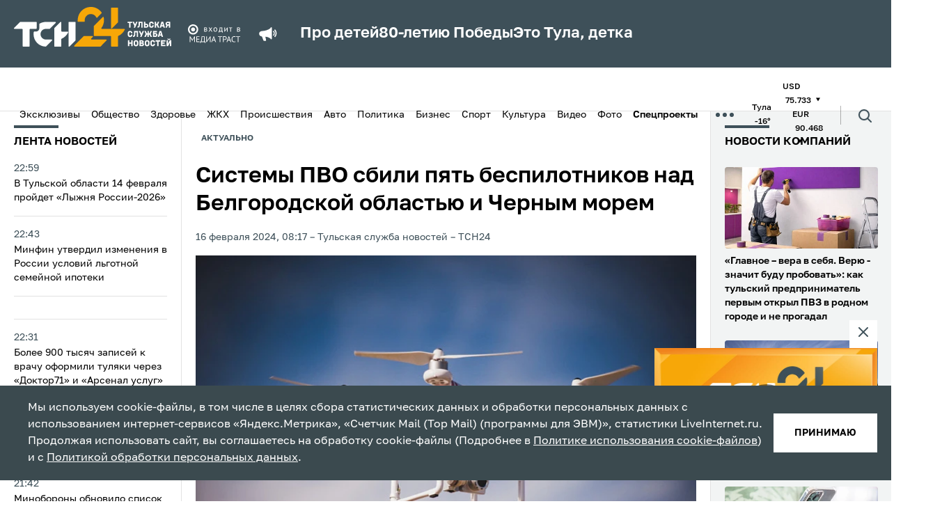

--- FILE ---
content_type: text/html; charset=UTF-8
request_url: https://www.tsn24.ru/2024/02/16/302235-sistemy-pvo-sbili-pyat-bespilotnikov-nad-belgorodskoy-oblastyu-i-chernym-morem/
body_size: 24084
content:
<!DOCTYPE html>
<html lang="ru">
<head>
    <title>Системы ПВО сбили пять беспилотников над Белгородской областью и Черным морем &mdash; ТСН 24</title>

    <meta http-equiv="Content-Type" content="text/html; charset=UTF-8" />
<meta name="description" content="Этой ночью, 16 февраля, средства противовоздушной обороны Минобороны России выявили и перехватили…" />
<link href="/bitrix/cache/css/s1/tsn24/template_5402d9e3d4d6a36d8bd9ca690686f076/template_5402d9e3d4d6a36d8bd9ca690686f076_v1.css?1766994150190061" type="text/css"  data-template-style="true" rel="stylesheet" />
<link rel="amphtml" href="https://www.tsn24.ru/amp/302235/">

        
    <!-- OG CONTEXT -->
    <meta property="og:url" content="https://www.tsn24.ru/2024/02/16/302235-sistemy-pvo-sbili-pyat-bespilotnikov-nad-belgorodskoy-oblastyu-i-chernym-morem/">
    <meta name="og:title" content="Системы ПВО сбили пять беспилотников над Белгородской областью и Черным морем"/>
    <meta property="og:type" content="website"/>
    <meta name="title" content="Системы ПВО сбили пять беспилотников над Белгородской областью и Черным морем"/>
    <meta property="og:image" content="https://www.tsn24.ru/upload/resize_cache/iblock/16f/1200_630_2/i7yc7zqu8r7z9jlho6noje2om9bz2jmr.jpg" /><meta property="og:image:width" content="1200"><meta property="og:image:height" content="630">        <meta property="twitter:card" content="summary_large_image"/>

    <!-- ICONS -->
            <link sizes="57x57"
              href="/local/templates/tsn24/tpl/favicons/apple-touch-icon-57x57.png?13"
              rel="apple-touch-icon">
            <link sizes="60x60"
              href="/local/templates/tsn24/tpl/favicons/apple-touch-icon-60x60.png?13"
              rel="apple-touch-icon">
            <link sizes="72x72"
              href="/local/templates/tsn24/tpl/favicons/apple-touch-icon-72x72.png?13"
              rel="apple-touch-icon">
            <link sizes="76x76"
              href="/local/templates/tsn24/tpl/favicons/apple-touch-icon-76x76.png?13"
              rel="apple-touch-icon">
            <link sizes="114x114"
              href="/local/templates/tsn24/tpl/favicons/apple-touch-icon-114x114.png?13"
              rel="apple-touch-icon">
            <link sizes="120x120"
              href="/local/templates/tsn24/tpl/favicons/apple-touch-icon-120x120.png?13"
              rel="apple-touch-icon">
            <link sizes="144x144"
              href="/local/templates/tsn24/tpl/favicons/apple-touch-icon-144x144.png?13"
              rel="apple-touch-icon">
            <link sizes="152x152"
              href="/local/templates/tsn24/tpl/favicons/apple-touch-icon-152x152.png?13"
              rel="apple-touch-icon">
            <link sizes="180x180"
              href="/local/templates/tsn24/tpl/favicons/apple-touch-icon-180x180.png?13"
              rel="apple-touch-icon">
            <link sizes="1024x1024"
              href="/local/templates/tsn24/tpl/favicons/apple-touch-icon-1024x1024.png?13"
              rel="apple-touch-icon">
    
    <link sizes="16x16 32x32 64x64" href="/local/templates/tsn24/tpl/favicons/favicon.png?13" type="image/png" rel="icon">
    <link href="/local/templates/tsn24/tpl/assets/img/favicon.svg" rel="icon" type="image/svg+xml">
    <link rel="shortcut icon" href="/local/templates/tsn24/tpl/favicons/favicon.ico?13">

    <meta name="viewport" content="width=device-width, initial-scale=1.0">
    <meta name="mobile-web-app-capable" content="yes">
    <meta name="theme-color" content="#fff">
    <meta name="application-name" content="Media">

    <link rel="icon" type="image/png" sizes="16x16" href="/local/templates/tsn24/tpl/favicons/favicon-16x16.png?13">
    <link rel="icon" type="image/png" sizes="32x32" href="/local/templates/tsn24/tpl/favicons/favicon-32x32.png?13">
    <link rel="icon" type="image/png" sizes="48x48" href="/local/templates/tsn24/tpl/favicons/favicon-48x48.png?13">
    <link rel="icon" type="image/png" sizes="228x228" href="/local/templates/tsn24/tpl/favicons/coast-228x228.png?13">

    <meta name="apple-mobile-web-app-capable" content="yes">
    <meta name="apple-mobile-web-app-status-bar-style" content="black-translucent">
    <meta name="apple-mobile-web-app-title" content="Media">

    <meta name="msapplication-TileColor" content="#fff">
    <meta name="msapplication-TileImage" content="/local/templates/tsn24/tpl/favicons/mstile-144x144.png">
    <meta name="msapplication-config" content="/local/templates/tsn24/tpl/favicons/browserconfig.xml">

    <link rel="manifest" href="/local/templates/tsn24/tpl/favicons/manifest.json">
    <link rel="yandex-tableau-widget" href="/local/templates/tsn24/tpl/favicons/yandex-browser-manifest.json">
    <link href="/local/templates/tsn24/tpl/fonts/Golos-Text_VF.woff2" as="font" crossorigin="anonymous"
          rel="preload">

    <link rel="preconnect" href="https://mc.yandex.ru" crossorigin="anonymous">
    <link rel="preconnect" href="https://yandex.ru" crossorigin="anonymous">

    <meta name="yandex-verification" content="1f3f7e1de57c5de8" />

            <script data-skip-moving="true" src="https://unpkg.com/@retell/player-js@latest/dist/common.min.js"></script>
        <link rel="stylesheet" type="text/css" href="https://cdn.jsdelivr.net/npm/slick-carousel@1.8.1/slick/slick.css"/>
        <link rel="stylesheet" type="text/css" href="https://cdn.jsdelivr.net/npm/slick-carousel@1.8.1/slick/slick-theme.css"/>
                            
    <link rel="canonical" href="https://www.tsn24.ru/2024/02/16/302235-sistemy-pvo-sbili-pyat-bespilotnikov-nad-belgorodskoy-oblastyu-i-chernym-morem/">
    <style>
        .article__block[data-type='social'] iframe {
            margin: 0 auto;
            display: block;
        }
    </style>

                    <script data-skip-moving="true">window.yaContextCb = window.yaContextCb || []</script>
    <script data-skip-moving="true" src="https://yandex.ru/ads/system/context.js" async></script>
    <script data-skip-moving="true"
            type="text/javascript" src="https://code.giraff.io/data/widget-v2_tsn24ru.js" async></script>
</head>
<body>
<!-- Yandex.Metrika counter -->
<script type="text/javascript" data-skip-moving="true">
    (function (m, e, t, r, i, k, a) {
        m[i] = m[i] || function () {
            (m[i].a = m[i].a || []).push(arguments)
        };
        m[i].l = 1 * new Date();
        for (var j = 0; j < document.scripts.length; j++) {
            if (document.scripts[j].src === r) {
                return;
            }
        }
        k = e.createElement(t), a = e.getElementsByTagName(t)[0], k.async = 1, k.src = r, a.parentNode.insertBefore(k, a)
    })
    (window, document, "script", "https://mc.yandex.ru/metrika/tag.js", "ym");

    ym(9779956, "init", {
        clickmap: true,
        trackLinks: true,
        accurateTrackBounce: true
    });
</script>
<noscript>
    <div><img src="https://mc.yandex.ru/watch/9779956" style="position:absolute; left:-9999px;" alt=""/></div>
</noscript>
<!-- /Yandex.Metrika counter -->
    <!-- Top.Mail.Ru counter -->
    <script type="text/javascript" data-skip-moving="true">
        var _tmr = window._tmr || (window._tmr = []);
        _tmr.push({id: "2066463", type: "pageView", start: (new Date()).getTime()});
        (function (d, w, id) {
            if (d.getElementById(id)) return;
            var ts = d.createElement("script");
            ts.type = "text/javascript";
            ts.async = true;
            ts.id = id;
            ts.src = "https://top-fwz1.mail.ru/js/code.js";
            var f = function () {
                var s = d.getElementsByTagName("script")[0];
                s.parentNode.insertBefore(ts, s);
            };
            if (w.opera == "[object Opera]") {
                d.addEventListener("DOMContentLoaded", f, false);
            } else {
                f();
            }
        })(document, window, "tmr-code");
    </script>
    <noscript>
        <div><img src="https://top-fwz1.mail.ru/counter?id=2066463;js=na" style="position:absolute;left:-9999px;"
                  alt="Top.Mail.Ru"/></div>
    </noscript>
    <!-- /Top.Mail.Ru counter -->
 <!-- Top100 (Kraken) Counter -->
    <script data-skip-moving="true">
        (function (w, d, c) {
            (w[c] = w[c] || []).push(function () {
                var options = {
                    project: 2504503,
                    element: 'top100_widget',
                };
                try {
                    w.top100Counter = new top100(options);
                } catch (e) {
                }
            });
            var n = d.getElementsByTagName("script")[0],
                s = d.createElement("script"),
                f = function () {
                    n.parentNode.insertBefore(s, n);
                };
            s.type = "text/javascript";
            s.async = true;
            s.src =
                (d.location.protocol == "https:" ? "https:" : "http:") +
                "//st.top100.ru/top100/top100.js";

            if (w.opera == "[object Opera]") {
                d.addEventListener("DOMContentLoaded", f, false);
            } else {
                f();
            }
        })(window, document, "_top100q");
    </script>
    <noscript>
        <img src="https://counter.rambler.ru/top100.cnt?pid=2504503" alt="Топ-100"/>
    </noscript>
    <!-- END Top100 (Kraken) Counter -->
<div style="display: none">
    <!-- 1 -->
    <script data-skip-moving="true" type="text/javascript">
        document.write("<a href='http://www.liveinternet.ru/click' target=_blank><img data-no-lazy='true' src='//counter.yadro.ru/hit?t14.6;r"+ escape(document.referrer)+ ("undefined"==typeof screen?"":";s"+ screen.width+"*"+ screen.height+"*"+ (screen.colorDepth?screen.colorDepth:screen.pixelDepth))+";u"+ escape(document.URL)+";h"+ escape(document.title.substring(0,80))+";"+ Math.random()+"' border=0 width=1 height=1 alt='' title='LiveInternet: показано число просмотров за 24 часа, посетителей за 24 часа и за сегодня'></a>");
    </script> 
    <script data-skip-moving="true">
        var liCounter=function(url,title){var i=new Image();i.src="//counter.yadro.ru/hit?t14.6;r"+ escape(document.referrer)+ (typeof screen=="undefined"?"":";s"+ screen.width+"*"+ screen.height+"*"+ (screen.colorDepth?screen.colorDepth:screen.pixelDepth))+";u"+ escape(url)+";h"+ escape(title)+";"+ Math.random();};
    </script> 
</div>

<iframe class="relap-runtime-iframe" style="position:absolute;top:-9999px;left:-9999px;visibility:hidden;" srcdoc="<script data-skip-moving='true' src='https://relap.io/v7/relap.js' data-relap-token='7i5XD0vPS7ZL6ezp'></script>"></iframe>
<input type="hidden" name="sessid" id="sessid" value="8f0a1b639dc6d9cd4b90799ea6bc4728" /><div id="panel"></div>
<div id="adfox_16473745375024348" class="display-hide-md"></div>
<div id="fix">
    <div id="bt-closer">
        <img src="/local/templates/tsn24/img/close.png" width="12" height="12" alt="Close" onclick="document.getElementById('fix').style.display='none'"/>
    </div>
    <div id="yandex_ad_sticky" style="background:#75888E!important;"></div>
</div>

<div id="adfox_164737471521385869" class="display-hide-min-md"></div>
<header>
    <div class="header-top">
        <div class="container">
            <div class="header-wrapper">
                <a class="header-logo" href="/">
                    <picture>
                        <source media="(max-width: 1025px)"
                                srcset="/local/templates/tsn24/tpl/assets/img/logo-dark.svg?13">
                        <img src="/local/templates/tsn24/tpl/assets/img/logo-dark.svg?13" alt="logo"
                        width="226" height="57">
                    </picture>
                    <!--span>Тульская<br>служба<br>новостей</span-->
                </a>
								<img class="header-sublogo" src="/local/templates/tsn24/tpl/assets/img/media_trast.svg?13" width="80" alt="mediatrast">
				
				
                <div class="header-search">
                    <div class="header-search__wrapper">
                        <form class="header-search__field" method="get" action="/search/">
                            <div class="header-search__row">
                                <input class="header-search__input" name="q" type="search" placeholder="Поиск">
                                <button>
                                    <span class="ico ico--search">
                                        <svg>
                                          <use xlink:href="/local/templates/tsn24/tpl/sprites/sprite.svg#search"></use>
                                        </svg>
                                    </span>
                                </button>
                            </div>
                            <div class="header-search__date" data-calendar>
                                <div class="header-search__box" data-calendar-open>
                                    <div class="header-search__btn">
                                        <picture class="header-search__icon">
                                            <source media="(max-width: 1024px)" srcset="/local/templates/tsn24/tpl/assets/img/calendar-icon-white.svg">
                                            <img src="/local/templates/tsn24/tpl/assets/img/calendar-icon.svg" alt="">
                                        </picture>
                                    </div>
                                    <p data-calendar-text>Дата или период</p>
                                </div>
                                <input class="header-search__contol" id="startDateHeader" name="from" type="text" data-input-search-1>
                                <input class="header-search__contol" id="endDateHeader" name="to" type="text" data-input-search-2>
                            </div>
                        </form>
                    </div>
                    <button class="header-search__toggler" data-search_toggler="">
                        <span class="ico ico--search">
                          <svg xmlns="http://www.w3.org/2000/svg" viewBox="0 0 24 24" fill="none" id="search"><path d="M18 11a7 7 0 11-14 0 7 7 0 0114 0zM21 21l-4.35-4.35" stroke="#fff" stroke-width="2" stroke-linecap="round" stroke-linejoin="round"></path></svg>
                        </span>
                    </button>
                </div>
				
                <button class="header-toggler" data-menu_toggler="" aria-label="menu toggler">
                    <span></span><span></span><span></span>
                </button>
                                    <div class="header-top-marquee">
                    <span class="ico ico--megaphone">
                       <svg>
                         <use xlink:href="/local/templates/tsn24/tpl/sprites/sprite.svg#megaphone"></use>
                       </svg>
                    </span>
					<div class="new-header-specials">
						<a href="/specials/pro-detey/">Про детей</a>
						<a href="/specials/80-letiyu-pobedy/">80-летию Победы</a>
						<a href="/specials/eto-tula-detka/">Это Тула, детка</a>
					</div>
					                    </div>
                            </div>
        </div>
    </div>
    <div class="header-bottom">
        <div class="container">
            <div class="header-mobile-menu">

                <!--button class="header-bottom-message" data-toggle="modal" data-target="#modal-news">
                    <span class="ico ico--header_message">
                        <svg>
                          <use xlink:href="/local/templates/tsn24/tpl/sprites/sprite.svg#header_message"></use>
                        </svg>
                    </span>
                    <span>Сообщить новость</span>
                </button-->

                
        <ul class="header-bottom-menu" data-bottom_menu>
                                <li>
                        <a href="/categoryhome/exclusives/">
                            Эксклюзивы                        </a>
                    </li>
                                                <li>
                        <a href="/category/news/">
                            Общество                        </a>
                    </li>
                                                <li>
                        <a href="/category/healthy/">
                            Здоровье                        </a>
                    </li>
                                                <li>
                        <a href="/category/jkh/">
                            ЖКХ                        </a>
                    </li>
                                                <li>
                        <a href="/category/incidents/">
                            Происшествия                        </a>
                    </li>
                                                <li>
                        <a href="/category/avto/">
                            Авто                        </a>
                    </li>
                                                <li>
                        <a href="/category/politics/">
                            Политика                        </a>
                    </li>
                                                <li>
                        <a href="/category/buisness/">
                            Бизнес                        </a>
                    </li>
                                                <li>
                        <a href="/category/sports/">
                            Спорт                        </a>
                    </li>
                                                <li>
                        <a href="/category/culture/">
                            Культура                        </a>
                    </li>
                                                <li>
                        <a href="/category/video/">
                            Видео                        </a>
                    </li>
                                                <li>
                        <a href="/category/photo/">
                            Фото                        </a>
                    </li>
                                                <li class="header-bottom-menu__item">
                        <button class="menu-btn" data-menu-btn-toggle>
                            <b>Спецпроекты</b>                            <img class="menu-btn-icon"
                                 src="/local/templates/tsn24/tpl/assets/img/arrow-toggle.svg" alt="<b>Спецпроекты</b>"
                                 data-arrow-toggle>
                        </button>
                        <ul class="menu-sub-list" data-menu-sub>
                                                            <li class="menu-sub-item">
                                    <a class="menu-sub-link" href="/specials/pro-detey/">
                                        Про детей                                    </a>
                                </li>
                                                            <li class="menu-sub-item">
                                    <a class="menu-sub-link" href="/specials/za-stsenoy/">
                                        За сценой                                    </a>
                                </li>
                                                            <li class="menu-sub-item">
                                    <a class="menu-sub-link" href="/specials/eto-tula-detka/">
                                        Это Тула, детка                                    </a>
                                </li>
                                                            <li class="menu-sub-item">
                                    <a class="menu-sub-link" href="/specials/80-letiyu-pobedy/">
                                        80-летию Победы                                    </a>
                                </li>
                                                            <li class="menu-sub-item">
                                    <a class="menu-sub-link" href="/specials/zdravstvuy-dedushka-moroz-/">
                                        Здравствуй, Дедушка Мороз!                                     </a>
                                </li>
                                                            <li class="menu-sub-item">
                                    <a class="menu-sub-link" href="/specials/zaryadka-s-tsn24/">
                                        Зарядка с ТСН24                                    </a>
                                </li>
                                                            <li class="menu-sub-item">
                                    <a class="menu-sub-link" href="/specials/proradio/">
                                        PROрадио                                    </a>
                                </li>
                                                            <li class="menu-sub-item">
                                    <a class="menu-sub-link" href="/specials/podnadzorom/">
                                        ПодНадзором                                    </a>
                                </li>
                                                            <li class="menu-sub-item">
                                    <a class="menu-sub-link" href="/specials/neyrogoroskop/">
                                        НейроГороскоп                                    </a>
                                </li>
                                                            <li class="menu-sub-item">
                                    <a class="menu-sub-link" href="/specials/chitaem-s-tsn24/">
                                        Читаем с ТСН24                                    </a>
                                </li>
                                                            <li class="menu-sub-item">
                                    <a class="menu-sub-link" href="/specials/sprosi-u-psikhologa/">
                                        Спроси у психолога                                    </a>
                                </li>
                                                            <li class="menu-sub-item">
                                    <a class="menu-sub-link" href="/specials/tulskaya-oblast-glazami-neyroseti/">
                                        Глазами нейросети                                    </a>
                                </li>
                                                            <li class="menu-sub-item">
                                    <a class="menu-sub-link" href="/specials/chto-budet-esli-/">
                                        Что будет, если...                                    </a>
                                </li>
                                                            <li class="menu-sub-item">
                                    <a class="menu-sub-link" href="/specials/mam-davay-zavedem-/">
                                        Мам, давай заведем...                                    </a>
                                </li>
                                                    </ul>
                    </li>
                                    </ul>
            <button class="header-dots" data-menu_toggler=""><span></span></button>
        <div class="header-bottom-submenu">
            <div class="container">
                <ul>
                                            <li>
                            <a href="/category/opk/">
                                ОПК                            </a>
                        </li>
                                            <li>
                            <a href="/category/dich-v-tule/">
                                Дичь                            </a>
                        </li>
                                            <li>
                            <a href="/category/recommended/">
                                ТСН24 рекомендует                            </a>
                        </li>
                                            <li>
                            <a href="/videos/web/">
                                <span class="flexmenu"><svg xmlns="http://www.w3.org/2000/svg" width="16" height="16" fill="red" class="bi bi-record-circle" viewBox="0 0 16 16"><path d="M8 15A7 7 0 1 1 8 1a7 7 0 0 1 0 14m0 1A8 8 0 1 0 8 0a8 8 0 0 0 0 16"/><path d="M11 8a3 3 0 1 1-6 0 3 3 0 0 1 6 0"/></svg> Камеры</span>                            </a>
                        </li>
                                            <li>
                            <a href="/foradvertisers/">
                                Реклама                            </a>
                        </li>
                                            <li>
                            <a href="/about/">
                                О нас                            </a>
                        </li>
                                            <li>
                            <a href="/about/redaction/">
                                Редакция                            </a>
                        </li>
                                    </ul>
            </div>
        </div>
                                        <ul class="header-bottom-info">
                                                    <li>
                                <span>Тула</span>
                                <span>-16&deg;</span>
                            </li>
                                                <!--li><span>Пробки</span><span>5 баллов</span></li-->
                                                <li>
                            <div>
                                <span>USD</span>
                                <span>
                                75.733                                                                <span class="ico ico--triangle ico--invert">
                                  <svg>
                                    <use xlink:href="/local/templates/tsn24/tpl/sprites/sprite.svg#triangle"></use>
                                  </svg>
                                </span>
                            </span>
                            </div>
                            <div>
                                <span>EUR</span>
                                <span>
                                90.468                                                                <span class="ico ico--triangle ico--invert">
                                  <svg>
                                    <use xlink:href="/local/templates/tsn24/tpl/sprites/sprite.svg#triangle"></use>
                                  </svg>
                                </span>
                            </span>
                            </div>
                        </li>
                                            </ul>
                                <div class="header-search">
                    <div class="header-search__wrapper">
                        <form class="header-search__field" method="get" action="/search/">
                            <div class="header-search__row">
                                <input class="header-search__input" name="q" type="search" placeholder="Поиск">
                                <button>
                                    <span class="ico ico--search">
                                        <svg>
                                          <use xlink:href="/local/templates/tsn24/tpl/sprites/sprite.svg#search"></use>
                                        </svg>
                                    </span>
                                </button>
                            </div>
                            <div class="header-search__date" data-calendar>
                                <div class="header-search__box" data-calendar-open>
                                    <div class="header-search__btn">
                                        <picture class="header-search__icon">
                                            <source media="(max-width: 1024px)" srcset="/local/templates/tsn24/tpl/assets/img/calendar-icon-white.svg">
                                            <img src="/local/templates/tsn24/tpl/assets/img/calendar-icon.svg" alt="">
                                        </picture>
                                    </div>
                                    <p data-calendar-text>Дата или период</p>
                                </div>
                                <input class="header-search__contol" id="startDateHeader" name="from" type="text" data-input-search-1>
                                <input class="header-search__contol" id="endDateHeader" name="to" type="text" data-input-search-2>
                            </div>
                        </form>
                    </div>
                    <button class="header-search__toggler" data-search_toggler="">
                        <span class="ico ico--search">
                          <svg>
                            <use xlink:href="/local/templates/tsn24/tpl/sprites/sprite.svg#search"></use>
                          </svg>
                        </span>
                    </button>
                </div>
            </div>
        </div>
    </div>
</header>
<div class="page-content">
    <div class="broadcast-container broadcast-container--fixed" data-broadcast_container>
        <button class="broadcast-fixed_btn" data-broadcast_show><span>Прямой эфир</span></button>
        <div class="broadcast" data-hero_broadcast>
          <button class="broadcast-close_btn broadcast-trueclose" data-broadcast_hide>
              <span class="ico ico--broadcast-close">
                  <svg>
                    <use xlink:href="/local/templates/tsn24/tpl/sprites/sprite.svg#broadcast-close"></use>
                  </svg>
              </span>
          </button>
          <div class="broadcast-iframe">
            <button class="broadcast-play" data-broadcast_play="https://ok.ru/videoembed/9707339980377?nochat=1&autoplay=1">
                <span class="ico ico--play">
                    <svg>
                      <use xlink:href="/local/templates/tsn24/tpl/sprites/sprite.svg?sdsd#play"></use>
                    </svg>
                </span>
            </button>
            <img src="/local/templates/tsn24/img/broadcast.jpg?sdsd3" alt="plug">
          </div>
        </div>
		<a class="ctanew" style="display:none!important;" href="/videos/web/">Камеры Тулы</a>
    </div>

<style>
/* SEARCH FIX */
header .header-top .header-search {display:none;}
header.hide-mark .header-top .header-search {display:block;order:3;}
header.hide-mark .header-top .header-search .ico--search svg * {stroke:white!important;}

.flexmenu {display:flex;align-items:center;gap:10px;}
.flexmenu svg * {fill:red;}

.text_block-subtitle {display:none!important;}
.text blockquote.snippet {    font-size: 1.6rem;}
.ctanew {display:block;width:100%;text-align:center;color:#fff;text-transform:uppercase;background:#E31E24;padding:7px 0;margin-top:10px;}
.ctanew:hover {opacity:.75;color:#fff;}
.broadcast-container.fixed, .broadcast-container.broadcast-container--fixed {height:auto;}
@media only screen and (max-width: 767px) {
	.header-wrapper > .header-search {display:none!important;}
	.ctanew {text-transform:inherit;font-weight: 500;font-size: 14px;}
	.broadcast-container.fixed.show, .broadcast-container.broadcast-container--fixed.show {flex-direction:column;}
}

.broadcast-container--fixed .broadcast-trueclose, .broadcast-container.fixed .broadcast-trueclose { display: block; }
.broadcast-container--fixed, .broadcast-container.fixed { display: none; }
.broadcast-container.fixed.but-show { display: inherit; }
</style>
    <div class="container container--split">
            <div class="aside aside--left display-hide-md" data-aside>
        <div class="aside-wrapper" data-container="scroll">
            <div class="aside-title mobile">Лента новостей</div>
                        <ul class="mobile">
            				                <li class="aside-item ">
                    <a href="/2026/01/30/347820-v-tulskoy-oblasti-14-fevralya-proydet-lyzhnya-rossii-2026/">
                        <div class="aside-item__date" data-date="30.01.2026 22:59:15">
                            22:59                        </div>
                        <div class="aside-item__name">
                                                        В Тульской области 14 февраля пройдет «Лыжня России-2026»                                                    </div>
                    </a>
                </li>

            				                <li class="aside-item ">
                    <a href="/2026/01/30/347819-minfin-utverdil-izmeneniya-v-rossii-usloviy-lgotnoy-semeynoy-ipoteki/">
                        <div class="aside-item__date" data-date="30.01.2026 22:43:00">
                            22:43                        </div>
                        <div class="aside-item__name">
                                                        Минфин утвердил изменения в России условий льготной семейной ипотеки                                                    </div>
                    </a>
                </li>

            				                <li class="aside-item display-hide-md">
                    <div id="adfox_164743098825865416"></div>
                </li>
                                <li class="aside-item display-hide-min-md">
                    <div id="adfox_164855518204716821"></div>
                </li>
                            				                <li class="aside-item ">
                    <a href="/2026/01/30/347818-bolee-900-tysyach-zapisey-k-vrachu-oformili-zhiteli-tulskoy-oblasti-cherez-doktor71-i-arsenal-uslug/">
                        <div class="aside-item__date" data-date="30.01.2026 22:31:06">
                            22:31                        </div>
                        <div class="aside-item__name">
                                                        Более 900 тысяч записей к врачу оформили туляки через «Доктор71» и «Арсенал услуг»                                                    </div>
                    </a>
                </li>

            				                <li class="aside-item ">
                    <a href="/2026/01/30/347816-v-tulskoy-oblasti-snesli-27-avariynykh-domov-v-2025-godu/">
                        <div class="aside-item__date" data-date="30.01.2026 21:59:11">
                            21:59                        </div>
                        <div class="aside-item__name">
                                                        В Кимовском районе снесли 27 аварийных домов в 2025 году                                                    </div>
                    </a>
                </li>

            				                <li class="aside-item ">
                    <a href="/2026/01/30/347815-minoborony-obnovilo-spisok-bolezney-dlya-negodnykh-k-sluzhbe-po-kontraktu/">
                        <div class="aside-item__date" data-date="30.01.2026 21:42:04">
                            21:42                        </div>
                        <div class="aside-item__name">
                                                        Минобороны обновило список болезней для негодных к службе по контракту                                                    </div>
                    </a>
                </li>

            				                <li class="aside-item ">
                    <a href="/2026/01/30/347814-karatisty-tulskoy-sportshkoly-vostok-zavoevali-medali-vserossiyskikh-sorevnovaniy/">
                        <div class="aside-item__date" data-date="30.01.2026 21:27:10">
                            21:27                        </div>
                        <div class="aside-item__name">
                                                        Каратисты тульской спортшколы «Восток» завоевали медали Всероссийских соревнований                                                    </div>
                    </a>
                </li>

            				                <li class="aside-item ">
                    <a href="/2026/01/30/347813-dmitriy-milyaev-provel-vstrechi-s-glavami-administratsiy-kimovskogo-zaokskogo-i-plavskogo-rayonov/">
                        <div class="aside-item__date" data-date="30.01.2026 21:02:07">
                            21:02                        </div>
                        <div class="aside-item__name">
                                                        Дмитрий Миляев провел встречи с главами администраций Кимовского, Заокского и Плавского районов                                                    </div>
                    </a>
                </li>

            				                <li class="aside-item ">
                    <a href="/2026/01/30/347812-tulskoy-sluzhbe-skoroy-meditsinskoy-pomoshchi-peredali-novye-avtomobili/">
                        <div class="aside-item__date" data-date="30.01.2026 20:50:16">
                            20:50                        </div>
                        <div class="aside-item__name">
                                                        Тульской службе скорой медицинской помощи передали новые автомобили                                                    </div>
                    </a>
                </li>

            				                <li class="aside-item ">
                    <a href="/2026/01/30/347811-v-tulskoy-oblasti-proshlo-pervoe-rabochee-soveshchanie-kluba-molodykh-promyshlennikov/">
                        <div class="aside-item__date" data-date="30.01.2026 20:34:19">
                            20:34                        </div>
                        <div class="aside-item__name">
                                                        В Тульской области прошло первое рабочее совещание Клуба молодых промышленников                                                    </div>
                    </a>
                </li>

            				                <li class="aside-item ">
                    <a href="/2026/01/30/347809-gubernator-posetil-dve-shkoly-v-tule-v-zhk-suvorovskiy-2-tolko-stroitsya-v-batashi-parke-2-uzhe-ucha/">
                        <div class="aside-item__date" data-date="30.01.2026 20:24:53">
                            20:24                        </div>
                        <div class="aside-item__name">
                                                        Губернатор посетил две школы в Туле – в ЖК «Суворовский-2» только строится, в «Баташи парке-2» уже учатся дети                                                    </div>
                    </a>
                </li>

                    </ul>
                <ul class="">
            				                <li class="aside-item ">
                    <a href="/2026/01/30/347808-v-tule-vandaly-razbili-steklo-tramvaya-na-ulitse-mikheeva/">
                        <div class="aside-item__date" data-date="30.01.2026 20:22:45">
                            20:22                        </div>
                        <div class="aside-item__name">
                                                        В Туле вандалы разбили стекло трамвая на улице Михеева                                                    </div>
                    </a>
                </li>
            				                <li class="aside-item ">
                    <a href="/2026/01/30/347807-v-suvorove-vynesli-prigovor-muzhchine-ukusivshemu-podrugu-v-plecho-iz-revnosti/">
                        <div class="aside-item__date" data-date="30.01.2026 19:59:07">
                            19:59                        </div>
                        <div class="aside-item__name">
                                                        В Суворове вынесли приговор мужчине, укусившему подругу в плечо из ревности                                                    </div>
                    </a>
                </li>
            				                <li class="aside-item ">
                    <a href="/2026/01/30/347806-minyust-rf-predlozhil-uvelichit-summu-dolga-dlya-aresta-imushchestva-do-10-tysyach-rubley/">
                        <div class="aside-item__date" data-date="30.01.2026 19:47:20">
                            19:47                        </div>
                        <div class="aside-item__name">
                                                        Минюст РФ предложил увеличить сумму долга для ареста имущества до 10 тысяч рублей                                                    </div>
                    </a>
                </li>
            				                <li class="aside-item ">
                    <a href="/2026/01/30/347805-v-tule-startovalo-pervenstvo-rossii-po-legkoy-atletike/">
                        <div class="aside-item__date" data-date="30.01.2026 19:25:52">
                            19:25                        </div>
                        <div class="aside-item__name">
                                                        В Туле стартовало первенство России по легкой атлетике                                                    </div>
                    </a>
                </li>
            				                <li class="aside-item aside-item--highlight ">
                    <a href="/2026/01/30/347743-perestroyka-po-khodu-sezona-transfery-tulskogo-arsenala-etoy-zimoy-/">
                        <div class="aside-item__date" data-date="30.01.2026 19:20:00">
                            19:20                        </div>
                        <div class="aside-item__name">
                                                        Перестройка по ходу сезона: трансферы тульского «Арсенала» этой зимой - кто не оправдал надежд главного тренера?                                                    </div>
                    </a>
                </li>
            				                <li class="aside-item ">
                    <a href="/2026/01/30/347804-uzlovchanka-poluchila-7-5-let-kolonii-za-popytku-prodazhi-narkotikov/">
                        <div class="aside-item__date" data-date="30.01.2026 18:59:07">
                            18:59                        </div>
                        <div class="aside-item__name">
                                                        Узловчанка получила 7,5 лет колонии за попытку продажи наркотиков                                                    </div>
                    </a>
                </li>
            				                <li class="aside-item ">
                    <a href="/2026/01/30/347803-v-yanvare-tulyaki-chashche-vsego-zhaluyutsya-gubernatoru-na-uborku-snega/">
                        <div class="aside-item__date" data-date="30.01.2026 18:43:48">
                            18:43                        </div>
                        <div class="aside-item__name">
                                                        В январе туляки чаще всего жалуются губернатору на уборку снега                                                    </div>
                    </a>
                </li>
            				                <li class="aside-item ">
                    <a href="/2026/01/30/347802-v-tulskoy-oblasti-oshtrafovali-rukovoditelya-stroitelnoy-firmy-za-uklonenie-ot-nalogov/">
                        <div class="aside-item__date" data-date="30.01.2026 18:29:53">
                            18:29                        </div>
                        <div class="aside-item__name">
                                                        В Тульской области оштрафовали руководителя строительной фирмы за уклонение от налогов                                                    </div>
                    </a>
                </li>
            				                <li class="aside-item ">
                    <a href="/2026/01/30/347801-mintrans-usilil-kontrol-za-rabotoy-obshchestvennogo-transporta-v-tulskoy-oblasti/">
                        <div class="aside-item__date" data-date="30.01.2026 17:59:42">
                            17:59                        </div>
                        <div class="aside-item__name">
                                                        Минтранс усилил контроль за работой общественного транспорта в Тульской области                                                    </div>
                    </a>
                </li>
            				                <li class="aside-item ">
                    <a href="/2026/01/30/347800-v-tulskoy-oblasti-detyam-sirotam-vruchili-55-zhilishchnykh-sertifikatov/">
                        <div class="aside-item__date" data-date="30.01.2026 17:34:21">
                            17:34                        </div>
                        <div class="aside-item__name">
                                                        В Тульской области детям-сиротам вручили 55 жилищных сертификатов                                                    </div>
                    </a>
                </li>
            				                <li class="aside-item ">
                    <a href="/2026/01/30/347799-tulyakam-predupredili-chto-za-gromkiy-smekh-mogut-uvolit-/">
                        <div class="aside-item__date" data-date="30.01.2026 17:23:50">
                            17:23                        </div>
                        <div class="aside-item__name">
                                                        Туляков предупредили, что за громкий смех могут уволить                                                    </div>
                    </a>
                </li>
            				                <li class="aside-item aside-item--highlight ">
                    <a href="/2026/01/30/347798-tulyak-umer-posle-draki-so-znakomym-na-ulitse-metallurgov/">
                        <div class="aside-item__date" data-date="30.01.2026 17:15:59">
                            17:15                        </div>
                        <div class="aside-item__name">
                                                        Туляк умер после драки со знакомым на улице Металлургов                                                    </div>
                    </a>
                </li>
            				                <li class="aside-item ">
                    <a href="/2026/01/30/347797-rossiyanam-rasskazali-kakie-pensionery-poluchat-dvoynuyu-pensiyu-v-fevrale-/">
                        <div class="aside-item__date" data-date="30.01.2026 17:05:28">
                            17:05                        </div>
                        <div class="aside-item__name">
                                                        Россиянам рассказали, какие пенсионеры получат двойную пенсию в феврале                                                    </div>
                    </a>
                </li>
            				                <li class="aside-item aside-item--highlight ">
                    <a href="/2026/01/30/347796-v-poselke-zaokskiy-postroyat-detskuyu-shkolu-iskusstv-za-417-mln-rubley/">
                        <div class="aside-item__date" data-date="30.01.2026 16:59:02">
                            16:59                        </div>
                        <div class="aside-item__name">
                                                        В поселке Заокский построят Детскую школу искусств за 417 млн рублей                                                    </div>
                    </a>
                </li>
            				                <li class="aside-item aside-item--highlight ">
                    <a href="/2026/01/30/347795-dvoe-detey-i-dvoe-vzroslykh-postradali-v-dtp-na-trasse-m-2-krym-v-zaokskom-rayone/">
                        <div class="aside-item__date" data-date="30.01.2026 16:53:27">
                            16:53                        </div>
                        <div class="aside-item__name">
                                                        Двое детей и двое взрослых пострадали в ДТП на трассе М-2 «Крым» в Заокском районе                                                    </div>
                    </a>
                </li>
            				                <li class="aside-item ">
                    <a href="/2026/01/30/347792-v-biblioteke-plavska-posle-remonta-chislo-posetiteley-uvelichilos-na-17-5/">
                        <div class="aside-item__date" data-date="30.01.2026 16:28:00">
                            16:28                        </div>
                        <div class="aside-item__name">
                                                        В библиотеке Плавска после ремонта число посетителей увеличилось на 17,5%                                                    </div>
                    </a>
                </li>
            				                <li class="aside-item ">
                    <a href="/2026/01/30/347791-dtp-s-postradavshimi-proizoshlo-na-trasse-m-2-krym-pod-tuloy/">
                        <div class="aside-item__date" data-date="30.01.2026 16:24:44">
                            16:24                        </div>
                        <div class="aside-item__name">
                                                        ДТП с пострадавшими произошло на трассе М-2 «Крым» под Тулой                                                    </div>
                    </a>
                </li>
            				                <li class="aside-item ">
                    <a href="/2026/01/30/347789-v-plavske-planiruyut-postroit-modulnyy-zal-edinoborstv/">
                        <div class="aside-item__date" data-date="30.01.2026 16:15:23">
                            16:15                        </div>
                        <div class="aside-item__name">
                                                        В Плавске планируют построить модульный зал единоборств                                                    </div>
                    </a>
                </li>
            				                <li class="aside-item aside-item--highlight ">
                    <a href="/2026/01/30/347788-20-gradusnyy-moroz-nakroet-tulskuyu-oblast-v-subbotu-31-yanvarya/">
                        <div class="aside-item__date" data-date="30.01.2026 16:00:19">
                            16:00                        </div>
                        <div class="aside-item__name">
                                                        20-градусный мороз накроет Тульскую область в субботу, 31 января                                                    </div>
                    </a>
                </li>
            				                <li class="aside-item aside-item--highlight ">
                    <a href="/2026/01/30/347787-v-tulskoy-oblasti-deystvuet-oranzhevyy-uroven-pogodnoy-opasnosti-iz-za-moroza-2/">
                        <div class="aside-item__date" data-date="30.01.2026 15:59:02">
                            15:59                        </div>
                        <div class="aside-item__name">
                                                        В Тульской области действует оранжевый уровень погодной опасности из-за мороза                                                    </div>
                    </a>
                </li>
            				                <li class="aside-item ">
                    <a href="/2026/01/30/347786-tulskie-pristavy-vzyskali-pochti-7-mlrd-rubley-v-2025-godu/">
                        <div class="aside-item__date" data-date="30.01.2026 15:54:46">
                            15:54                        </div>
                        <div class="aside-item__name">
                                                        Тульские приставы взыскали почти 7 млрд рублей в 2025 году                                                    </div>
                    </a>
                </li>
            				                <li class="aside-item ">
                    <a href="/2026/01/30/347785-pamp-trek-obustroyat-v-kimovskom-rayone-v-2026-godu-za-18-8-mln-rubley/">
                        <div class="aside-item__date" data-date="30.01.2026 15:53:52">
                            15:53                        </div>
                        <div class="aside-item__name">
                                                        Памп-трек обустроят в Кимовском районе в 2026 году за 18,8 млн рублей                                                    </div>
                    </a>
                </li>
            				                <li class="aside-item ">
                    <a href="/2026/01/30/347784-propavshiy-v-efremove-37-letniy-muzhchina-nayden-pogibshim/">
                        <div class="aside-item__date" data-date="30.01.2026 15:45:47">
                            15:45                        </div>
                        <div class="aside-item__name">
                                                        Пропавший в Ефремове 37-летний мужчина найден погибшим                                                    </div>
                    </a>
                </li>
            				                <li class="aside-item ">
                    <a href="/2026/01/30/347783-v-tulskoy-oblasti-za-2025-god-k-ugolovnoy-otvetstvennosti-privlecheno-743-dolzhnika/">
                        <div class="aside-item__date" data-date="30.01.2026 15:32:33">
                            15:32                        </div>
                        <div class="aside-item__name">
                                                        В Тульской области за 2025 год к уголовной ответственности привлечено 743 должника                                                    </div>
                    </a>
                </li>
            				                <li class="aside-item aside-item--highlight ">
                    <a href="/2026/01/30/347782-tsentr-robotizatsii-opk-khotyat-sozdat-v-tulskoy-oblasti/">
                        <div class="aside-item__date" data-date="30.01.2026 15:26:23">
                            15:26                        </div>
                        <div class="aside-item__name">
                                                        Центр роботизации ОПК хотят создать в Тульской области                                                    </div>
                    </a>
                </li>
            				                <li class="aside-item ">
                    <a href="/2026/01/30/347781-pochti-polovina-valovogo-produkta-tulskoy-oblasti-prishlas-na-promyshlennye-proizvodstva-/">
                        <div class="aside-item__date" data-date="30.01.2026 15:16:35">
                            15:16                        </div>
                        <div class="aside-item__name">
                                                        Почти половина валового продукта Тульской области пришлась на промышленные производства                                                    </div>
                    </a>
                </li>
            				                <li class="aside-item ">
                    <a href="/2026/01/30/347780-tulskim-promyshlennikam-vruchili-regionalnye-i-vedomstvennye-nagrady/">
                        <div class="aside-item__date" data-date="30.01.2026 15:14:43">
                            15:14                        </div>
                        <div class="aside-item__name">
                                                        Тульским промышленникам вручили региональные и ведомственные награды                                                    </div>
                    </a>
                </li>
            				                <li class="aside-item ">
                    <a href="/2026/01/30/347779-v-tulskoy-oblasti-proshlo-pervoe-soveshchanie-kluba-molodykh-promyshlennikov/">
                        <div class="aside-item__date" data-date="30.01.2026 15:12:37">
                            15:12                        </div>
                        <div class="aside-item__name">
                                                        В Тульской области прошло первое совещание Клуба молодых промышленников                                                    </div>
                    </a>
                </li>
            				                <li class="aside-item ">
                    <a href="/2026/01/30/347778-v-tulskoy-oblasti-proydut-kinovykhodnye-v-ramkakh-novogo-proekta-multzima/">
                        <div class="aside-item__date" data-date="30.01.2026 15:03:46">
                            15:03                        </div>
                        <div class="aside-item__name">
                                                        В Тульской области пройдут киновыходные в рамках нового проекта «МультЗима»                                                    </div>
                    </a>
                </li>
            				                <li class="aside-item aside-item--highlight ">
                    <a href="/2026/01/30/347777-v-kimovske-zaderzhali-muzhchinu-prichastnogo-k-nezakonnomu-oborotu-narkotikov/">
                        <div class="aside-item__date" data-date="30.01.2026 14:59:52">
                            14:59                        </div>
                        <div class="aside-item__name">
                                                        В Кимовске полицейские через задержанного с пакетиком марихуаны вышли на крупного поставщика                            <span class="ico ico--aside_play"><svg><use xlink:href="/local/templates/tsn24/tpl/sprites/sprite.svg#aside_play"></use></svg></span>                        </div>
                    </a>
                </li>
            				                <li class="aside-item ">
                    <a href="/2026/01/30/347775-rosgvardeytsy-pomogli-dvum-voditelyam-vo-vremya-snegopada-v-tule-/">
                        <div class="aside-item__date" data-date="30.01.2026 14:33:07">
                            14:33                        </div>
                        <div class="aside-item__name">
                                                        Росгвардейцы помогли двум водителям во время снегопада в Туле                                                    </div>
                    </a>
                </li>
            				                <li class="aside-item ">
                    <a href="/2026/01/30/347774-po-prosbam-tulyakov-v-regione-otremontirovali-20-kilometrov-dorog/">
                        <div class="aside-item__date" data-date="30.01.2026 14:29:51">
                            14:29                        </div>
                        <div class="aside-item__name">
                                                        По просьбам туляков в регионе отремонтировали 20 километров дорог                                                    </div>
                    </a>
                </li>
            				                <li class="aside-item aside-item--highlight ">
                    <a href="/2026/01/30/347773-sinoptik-ilin-v-yanvare-v-tulskoy-oblasti-vypalo-214-normy-snezhnykh-osadkov/">
                        <div class="aside-item__date" data-date="30.01.2026 14:09:51">
                            14:09                        </div>
                        <div class="aside-item__name">
                                                        Синоптик Ильин: В январе в Тульской области выпало 214% нормы снежных осадков                                                    </div>
                    </a>
                </li>
            				                <li class="aside-item ">
                    <a href="/2026/01/30/347772-interes-k-arende-kvartir-v-tule-vyros-srazu-na-18-za-god/">
                        <div class="aside-item__date" data-date="30.01.2026 14:09:35">
                            14:09                        </div>
                        <div class="aside-item__name">
                                                        Интерес к аренде квартир в Туле вырос сразу на 18% за год                                                    </div>
                    </a>
                </li>
            				                <li class="aside-item ">
                    <a href="/2026/01/30/347771-dmitriy-milyaev-osmotrel-shkolu-v-zhk-batashi-park-2-/">
                        <div class="aside-item__date" data-date="30.01.2026 14:01:16">
                            14:01                        </div>
                        <div class="aside-item__name">
                                                        Дмитрий Миляев осмотрел школу в ЖК «Баташи парк – 2»                                                    </div>
                    </a>
                </li>
            				                <li class="aside-item ">
                    <a href="/2026/01/30/347770-zhitel-uzlovskogo-rayona-oshtrafovan-za-vosprepyatstvovanie-rabote-sudebnykh-pristavov/">
                        <div class="aside-item__date" data-date="30.01.2026 13:53:22">
                            13:53                        </div>
                        <div class="aside-item__name">
                                                        Житель Узловского района оштрафован за воспрепятствование работе судебных приставов                                                    </div>
                    </a>
                </li>
            				                <li class="aside-item ">
                    <a href="/2026/01/30/347769-20-letnego-tulyaka-s-narkotikami-zaderzhali-na-peregone-v-krivoluche/">
                        <div class="aside-item__date" data-date="30.01.2026 13:40:20">
                            13:40                        </div>
                        <div class="aside-item__name">
                                                        20-летнего туляка с наркотиками задержали на перегоне в Криволучье                                                    </div>
                    </a>
                </li>
            				                <li class="aside-item ">
                    <a href="/2026/01/30/347768-sud-vzyskal-s-tulskoy-stroitelnoy-kompanii-bolee-659-tysyach-rubley-zadolzhennosti-po-zarplate/">
                        <div class="aside-item__date" data-date="30.01.2026 13:19:17">
                            13:19                        </div>
                        <div class="aside-item__name">
                                                        Суд взыскал с тульской строительной компании более 659 тысяч рублей задолженности по зарплате                                                    </div>
                    </a>
                </li>
            				                <li class="aside-item ">
                    <a href="/2026/01/30/347767-v-stroyashcheysya-shkole-v-zhk-suvorovskiy-2-sdelayut-masterskie-parkovku-dlya-roditeley-i-mesta-dlya/">
                        <div class="aside-item__date" data-date="30.01.2026 13:13:44">
                            13:13                        </div>
                        <div class="aside-item__name">
                                                        В строящейся школе в ЖК «Суворовский-2» сделают мастерские, парковку для родителей и места для тихого отдыха                                                    </div>
                    </a>
                </li>
            				                <li class="aside-item ">
                    <a href="/2026/01/30/347766-zhitelnitsu-shchyekinskogo-rayona-oshtrafovali-za-fiktivnuyu-registratsiyu-18-inostrantsev/">
                        <div class="aside-item__date" data-date="30.01.2026 13:04:02">
                            13:04                        </div>
                        <div class="aside-item__name">
                                                        Жительницу Щёкинского района оштрафовали за фиктивную регистрацию 18 иностранцев                                                    </div>
                    </a>
                </li>
            				                <li class="aside-item ">
                    <a href="/2026/01/30/347765-brigadira-obvinyayut-v-travmirovanii-dvukh-sotrudnits-na-predpriyatii-v-novomoskovske/">
                        <div class="aside-item__date" data-date="30.01.2026 13:00:17">
                            13:00                        </div>
                        <div class="aside-item__name">
                                                        Бригадира обвиняют в травмировании двух сотрудниц на предприятии в Новомосковске                                                    </div>
                    </a>
                </li>
            				                <li class="aside-item ">
                    <a href="/2026/01/30/347763-dmitriy-milyaev-proinspektiroval-stroitelstvo-shkoly-v-zhk-suvorovskiy-2/">
                        <div class="aside-item__date" data-date="30.01.2026 12:56:15">
                            12:56                        </div>
                        <div class="aside-item__name">
                                                        Дмитрий Миляев проинспектировал строительство школы в ЖК «Суворовский-2»                                                    </div>
                    </a>
                </li>
            				                <li class="aside-item ">
                    <a href="/2026/01/30/347762-dve-legkovushki-stolknulis-na-perekrestke-ulits-puzakova-i-demidovskoy-v-tule/">
                        <div class="aside-item__date" data-date="30.01.2026 12:45:11">
                            12:45                        </div>
                        <div class="aside-item__name">
                                                        Две легковушки столкнулись на перекрестке улиц Пузакова и Демидовской в Туле                                                    </div>
                    </a>
                </li>
            				                <li class="aside-item ">
                    <a href="/2026/01/30/347761-dtp-s-uchastiem-skoroy-pomoshchi-proizoshlo-na-ulitse-sovetskoy-v-tule/">
                        <div class="aside-item__date" data-date="30.01.2026 12:37:40">
                            12:37                        </div>
                        <div class="aside-item__name">
                                                        ДТП с участием скорой помощи произошло на улице Советской в Туле                                                    </div>
                    </a>
                </li>
            				                <li class="aside-item aside-item--highlight ">
                    <a href="/2026/01/30/347760-gotovnost-shkoly-v-tulskom-mikrorayone-suvorovskiy-2-sostavila-57/">
                        <div class="aside-item__date" data-date="30.01.2026 12:36:45">
                            12:36                        </div>
                        <div class="aside-item__name">
                                                        Готовность школы в тульском микрорайоне «Суворовский-2» составила 57%                                                    </div>
                    </a>
                </li>
            				                <li class="aside-item ">
                    <a href="/2026/01/30/347759-tramvai-vstali-iz-za-dvukh-zastryavshikh-mashin-na-shcheglovskoy-zaseke-v-tule/">
                        <div class="aside-item__date" data-date="30.01.2026 12:23:15">
                            12:23                        </div>
                        <div class="aside-item__name">
                                                        Трамваи встали из-за двух застрявших машин на Щегловской Засеке в Туле                                                    </div>
                    </a>
                </li>
            				                <li class="aside-item aside-item--highlight ">
                    <a href="/2026/01/30/347758-tulyakov-predupredili-ob-anomalnykh-morozakh-s-31-yanvarya-po-4-fevralya/">
                        <div class="aside-item__date" data-date="30.01.2026 12:13:06">
                            12:13                        </div>
                        <div class="aside-item__name">
                                                        Туляков предупредили об аномальных морозах с 31 января по 4 февраля                                                    </div>
                    </a>
                </li>
            				                <li class="aside-item ">
                    <a href="/2026/01/30/347757-v-tule-kompaniyu-oshtrafovali-za-priyem-na-rabotu-eks-gossluzhashchego/">
                        <div class="aside-item__date" data-date="30.01.2026 12:11:11">
                            12:11                        </div>
                        <div class="aside-item__name">
                                                        В Туле компанию оштрафовали за приём на работу экс-госслужащего                                                    </div>
                    </a>
                </li>
            				                <li class="aside-item aside-item--highlight ">
                    <a href="/2026/01/30/347756-nachal-dushit-i-potreboval-dengi-v-kvartire-novomoskovska-retsidivist-pod-vidom-politseyskogo-napal-/">
                        <div class="aside-item__date" data-date="30.01.2026 11:59:57">
                            11:59                        </div>
                        <div class="aside-item__name">
                                                        Начал душить и потребовал деньги: в квартире Новомосковска рецидивист под видом полицейского напал на женщину                                                    </div>
                    </a>
                </li>
            				                <li class="aside-item ">
                    <a href="/2026/01/30/347755-v-privokzalnom-okruge-tuly-vystavleno-na-prodazhu-zdanie-s-vyveskoy-the-trump/">
                        <div class="aside-item__date" data-date="30.01.2026 11:50:07">
                            11:50                        </div>
                        <div class="aside-item__name">
                                                        В Привокзальном округе Тулы выставлено на продажу здание с вывеской The Trump                                                    </div>
                    </a>
                </li>
                    </ul>
    <style>
.specialiconhighlight {position: relative;top: 3px;width: 16px;height: 16px;margin-right: 4px;}
.specialiconhighlight * {fill: rgb(247, 167, 7);}
.special-flag {font-weight:inherit;}
</style>            <button class="btn btn--gray btn--mobile" data-button="load">показать еще</button>
            <a class="mobile__link" href="/news/">
                <span>Все новости</span>
                <img class="mobile__link-icon" src="/local/templates/tsn24/tpl/assets/img/arrow_right.svg" alt="Все новости">
            </a>
            <a class="link link--arrow" href="/news/" data-all>Все новости</a>
        </div>
    </div>
        <div class="wrapper">
                <script type="application/ld+json">{"@context":"https:\/\/schema.org","@type":"Article","publisher":{"@type":"Organization","name":"\u0422\u0421\u041d24","logo":"https:\/\/www.tsn24.ru\/images\/logo.png","url":"https:\/\/www.tsn24.ru"},"headline":null,"articleBody":"\u042d\u0442\u043e\u0439 \u043d\u043e\u0447\u044c\u044e, 16 \u0444\u0435\u0432\u0440\u0430\u043b\u044f, \u0441\u0440\u0435\u0434\u0441\u0442\u0432\u0430 \u043f\u0440\u043e\u0442\u0438\u0432\u043e\u0432\u043e\u0437\u0434\u0443\u0448\u043d\u043e\u0439 \u043e\u0431\u043e\u0440\u043e\u043d\u044b \u041c\u0438\u043d\u043e\u0431\u043e\u0440\u043e\u043d\u044b \u0420\u043e\u0441\u0441\u0438\u0438 \u0432\u044b\u044f\u0432\u0438\u043b\u0438 \u0438 \u043f\u0435\u0440\u0435\u0445\u0432\u0430\u0442\u0438\u043b\u0438 \u043f\u044f\u0442\u044c \u0443\u043a\u0440\u0430\u0438\u043d\u0441\u043a\u0438\u0445 \u0431\u0435\u0441\u043f\u0438\u043b\u043e\u0442\u043d\u0438\u043a\u043e\u0432 \u0432 \u043d\u0435\u0431\u0435 \u043d\u0430\u0434 \u0434\u0432\u0443\u043c\u044f \u0440\u0435\u0433\u0438\u043e\u043d\u0430\u043c\u0438, \u0441\u043e\u043e\u0431\u0449\u0430\u0435\u0442 \u00ab\u0426\u0430\u0440\u044c\u0433\u0440\u0430\u0434\u00bb.\r\n \r\n \u0414\u0440\u043e\u043d\u044b \u0431\u044b\u043b\u0438 \u0437\u0430\u043c\u0435\u0447\u0435\u043d\u044b \u043d\u0430 \u043f\u0443\u0442\u0438 \u043a \u0411\u0435\u043b\u0433\u043e\u0440\u043e\u0434\u0443 \u0438 \u043d\u0430\u0434 \u0427\u0435\u0440\u043d\u044b\u043c \u043c\u043e\u0440\u0435\u043c, \u0441\u043a\u043e\u0440\u0435\u0435 \u0432\u0441\u0435\u0433\u043e, \u043a \u041a\u0440\u044b\u043c\u0443. \u0412 \u041c\u0438\u043d\u043e\u0431\u043e\u0440\u043e\u043d\u044b \u0441\u043e\u043e\u0431\u0449\u0438\u043b\u0438, \u0447\u0442\u043e \u0411\u041f\u041b\u0410 \u043f\u0435\u0440\u0435\u0445\u0432\u0430\u0442\u0438\u043b\u0438 \u0438 \u0443\u043d\u0438\u0447\u0442\u043e\u0436\u0438\u043b\u0438.\r\n \r\n \u041a\u0440\u043e\u043c\u0435 \u0442\u043e\u0433\u043e, \u0433\u0443\u0431\u0435\u0440\u043d\u0430\u0442\u043e\u0440 \u0411\u0435\u043b\u0433\u043e\u0440\u043e\u0434\u0441\u043a\u043e\u0439 \u043e\u0431\u043b\u0430\u0441\u0442\u0438 \u0412\u044f\u0447\u0435\u0441\u043b\u0430\u0432 \u0413\u043b\u0430\u0434\u043a\u043e\u0432 \u0432 \u0441\u0432\u043e\u0435\u043c Telegram-\u043a\u0430\u043d\u0430\u043b\u0435 \u0441\u0435\u0433\u043e\u0434\u043d\u044f \u0443\u0442\u0440\u043e\u043c \u0441\u043e\u043e\u0431\u0449\u0438\u043b, \u0447\u0442\u043e \u043a\u043e\u043b\u0438\u0447\u0435\u0441\u0442\u0432\u043e \u043f\u043e\u0441\u0442\u0440\u0430\u0434\u0430\u0432\u0448\u0438\u0445 \u043f\u0440\u0438 \u043e\u0431\u0441\u0442\u0440\u0435\u043b\u0435 \u0411\u0435\u043b\u0433\u043e\u0440\u043e\u0434\u0430, \u043a\u043e\u0442\u043e\u0440\u044b\u0439 \u043f\u0440\u043e\u0438\u0437\u043e\u0448\u0435\u043b 15 \u0444\u0435\u0432\u0440\u0430\u043b\u044f, \u0443\u0432\u0435\u043b\u0438\u0447\u0438\u043b\u043e\u0441\u044c \u0434\u043e 19. \u0422\u043e\u0433\u0434\u0430 \u0441\u0438\u0441\u0442\u0435\u043c\u044b \u041f\u0412\u041e \u041c\u0438\u043d\u043e\u0431\u043e\u0440\u043e\u043d\u044b \u0420\u043e\u0441\u0441\u0438\u0438 \u0443\u043d\u0438\u0447\u0442\u043e\u0436\u0438\u043b\u0438\u00a014 \u0441\u043d\u0430\u0440\u044f\u0434\u043e\u0432 \u0440\u0435\u0430\u043a\u0442\u0438\u0432\u043d\u043e\u0439 \u0441\u0438\u0441\u0442\u0435\u043c\u044b \u0437\u0430\u043b\u043f\u043e\u0432\u043e\u0433\u043e \u043e\u0433\u043d\u044f RM-70 \u00ab\u0412\u0430\u043c\u043f\u0438\u0440\u00bb\r\n \r\n \u041f\u043e \u0435\u0433\u043e \u0441\u043b\u043e\u0432\u0430\u043c, \u0432\u0440\u0430\u0447\u0438 \u0441\u0434\u0435\u043b\u0430\u044e\u0442 \u0432\u0441\u0435, \u0447\u0442\u043e\u0431\u044b \u0440\u0430\u043d\u0435\u043d\u043d\u044b\u0435 \u043a\u0430\u043a \u043c\u043e\u0436\u043d\u043e \u0431\u044b\u0441\u0442\u0440\u0435\u0435 \u043e\u043a\u0430\u0437\u0430\u043b\u0438\u0441\u044c \u0434\u043e\u043c\u0430.\r\n \r\n \u041d\u0430\u043a\u0430\u043d\u0443\u043d\u0435 \u043c\u044b \u043f\u0438\u0441\u0430\u043b\u0438 \u043e \u0442\u043e\u043c, \u0447\u0442\u043e \u043f\u0440\u0435\u0437\u0438\u0434\u0435\u043d\u0442 \u0420\u043e\u0441\u0441\u0438\u0438 \u0412\u043b\u0430\u0434\u0438\u043c\u0438\u0440 \u041f\u0443\u0442\u0438\u043d\u00a0\u043c\u043e\u0436\u0435\u0442 \u043e\u0431\u0440\u0430\u0442\u0438\u0442\u044c\u0441\u044f \u0441 \u043f\u043e\u0441\u043b\u0430\u043d\u0438\u0435\u043c\u00a0\u043a \u0424\u0435\u0434\u0435\u0440\u0430\u043b\u044c\u043d\u043e\u043c\u0443 \u0441\u043e\u0431\u0440\u0430\u043d\u0438\u044e 29 \u0444\u0435\u0432\u0440\u0430\u043b\u044f. \u041e\u0442\u043c\u0435\u0447\u0430\u0435\u0442\u0441\u044f, \u0447\u0442\u043e \u0434\u0430\u0442\u0430 \u043c\u043e\u0436\u0435\u0442 \u0431\u044b\u0442\u044c \u043d\u0435\u043c\u043d\u043e\u0433\u043e \u043f\u043e\u0434\u0432\u0438\u043d\u0443\u0442\u0430 \u0432 \u0437\u0430\u0432\u0438\u0441\u0438\u043c\u043e\u0441\u0442\u0438 \u043e\u0442 \u0433\u0440\u0430\u0444\u0438\u043a\u0430 \u0440\u043e\u0441\u0441\u0438\u0439\u0441\u043a\u043e\u0433\u043e \u043b\u0438\u0434\u0435\u0440\u0430.\n","datePublished":"2024-02-16T08:17:24+03:00","dateModified":"2024-02-16T08:17:24+03:00","identifier":"302235","mainEntityOfPage":"https:\/\/www.tsn24.ru\/2024\/02\/16\/302235-sistemy-pvo-sbili-pyat-bespilotnikov-nad-belgorodskoy-oblastyu-i-chernym-morem\/","author":{"@type":"Person","name":"\u0412\u0435\u0440\u043e\u043d\u0438\u043a\u0430 \u041a\u0430\u0448\u0430\u0444\u0443\u0442\u0434\u0438\u043d\u043e\u0432\u0430","url":"https:\/\/www.tsn24.ru\/authors\/veronika-kashafutdinova\/"},"isAccessibleForFree":true,"url":"https:\/\/www.tsn24.ru\/2024\/02\/16\/302235-sistemy-pvo-sbili-pyat-bespilotnikov-nad-belgorodskoy-oblastyu-i-chernym-morem\/","keywords":"\u0411\u041f\u041b\u0410,\u041c\u0438\u043d\u043e\u0431\u043e\u0440\u043e\u043d\u044b \u0420\u0424,\u043f\u043e\u0441\u0442\u0440\u0430\u0434\u0430\u0432\u0448\u0438\u0435,\u043f\u0440\u043e\u0438\u0441\u0448\u0435\u0441\u0442\u0432\u0438\u044f,\u0420\u043e\u0441\u0441\u0438\u044f,\u0421\u043f\u0435\u0446\u043e\u043f\u0435\u0440\u0430\u0446\u0438\u044f \u043d\u0430 \u0423\u043a\u0440\u0430\u0438\u043d\u0435","image":["\/upload\/resize_cache\/iblock\/16f\/720_460_1\/i7yc7zqu8r7z9jlho6noje2om9bz2jmr.jpg"]}</script>
    <div class="text_block"
         data-container="news">
        <div class="text_block-content"
             data-text_content
             data-start-news
             data-next-news-page="https://www.tsn24.ru/2024/02/16/302234-direktoru-tulskogo-finansovogo-universiteta-obyavili-blagodarnost-pravitelstva-rossii/"
             data-this-news-page="https://www.tsn24.ru/2024/02/16/302235-sistemy-pvo-sbili-pyat-bespilotnikov-nad-belgorodskoy-oblastyu-i-chernym-morem/"
             data-this-og-image="https://www.tsn24.ru/local/templates/tsn24/tpl/assets/img/og-image-new.jpg"
             data-this-news-title="Системы ПВО сбили пять беспилотников над Белгородской областью и Черным морем"
             data-this-id="302235"
             data-this-description="Этой ночью, 16 февраля, средства противовоздушной обороны Минобороны России выявили и перехватили…"
            >
                            <div class="tags">
                    <ul>
                                                    <li>
                                <a href="/format/relevant/">
                                    Актуально                                </a>
                            </li>
                                            </ul>
                </div>
                            <h1 class="text_block-title">
                    Системы ПВО сбили пять беспилотников над Белгородской областью и Черным морем                </h1>
                        <div class="text_block-row">
                <ul class="breadcrumbs">
                    <li>16 февраля 2024, 08:17</li>
                    <li>Тульская служба новостей</li>
                    <li>ТСН24</li>
                </ul>
            </div>
            <div class="text_block-row text_block-row--right">
                <!--<div class="text-voice">
                    Прослушать новость
                    <span class="ico ico--headphones">
                      <svg>
                        <use xlink:href="/local/templates/tsn24/tpl/sprites/sprite.svg#headphones"></use>
                      </svg>
                    </span>
                </div>
                <script data-voiced="player" data-skip-moving="true">
                    Retell.init();
                </script>
                <button class="btn btn--share">
                    Поделиться
                    <span class="ico ico--share">
                      <svg>
                        <use xlink:href="/local/templates/tsn24/tpl/sprites/sprite.svg#share"></use>
                      </svg>
                    </span>
                </button>-->
            </div>
                            <div class="text_preview">
                                            <picture>
                                                            <source type="image/webp"
                                        srcset="/upload/resize_cache/iblock/16f/720_460_2/i7yc7zqu8r7z9jlho6noje2om9bz2jmr.webp">
                                                            <source type="image/webp"
                                        srcset="/upload/resize_cache/iblock/16f/343_219_2/i7yc7zqu8r7z9jlho6noje2om9bz2jmr.webp, /upload/resize_cache/iblock/16f/720_460_2/i7yc7zqu8r7z9jlho6noje2om9bz2jmr.webp 2x"
                                        media="(max-width: 768px)">
                            
                            <source srcset="/upload/resize_cache/iblock/16f/343_219_2/i7yc7zqu8r7z9jlho6noje2om9bz2jmr.jpg, /upload/resize_cache/iblock/16f/720_460_2/i7yc7zqu8r7z9jlho6noje2om9bz2jmr.jpg 2x" media="(max-width: 768px)"
                                    type="image/jpeg">
                            <source srcset="/upload/resize_cache/iblock/16f/720_460_2/i7yc7zqu8r7z9jlho6noje2om9bz2jmr.jpg"
                                    type="image/jpeg">

                            <img width="720" height="460" loading="lazy" title="Системы ПВО сбили пять беспилотников над Белгородской областью и Черным морем"
                                 src="/upload/resize_cache/iblock/16f/720_460_2/i7yc7zqu8r7z9jlho6noje2om9bz2jmr.jpg" alt="Системы ПВО сбили пять беспилотников над Белгородской областью и Черным морем">
                        </picture>

                                                <figcaption>
                                <span>
                                    Фото: Photogenica / Fesenko                                </span>
                        </figcaption>
                                                        </div>
                        <div class="text">
				                <div data-container="text">
                    <p>Этой ночью, 16 февраля, средства противовоздушной обороны Минобороны России выявили и перехватили пять украинских беспилотников в небе над двумя регионами, <a href="https://tsargrad.tv/news/vrag-atakoval-srazu-dva-regiona-sbito-pjat-dronov_961301?utm_source=yxnews&utm_medium=desktop">сообщает «Царьград»</a>.</p><p>Дроны были замечены на пути к Белгороду и над Черным морем, скорее всего, к Крыму. В Минобороны сообщили, что БПЛА перехватили и уничтожили.</p><p>Кроме того, губернатор Белгородской области Вячеслав Гладков в своем Telegram-канале сегодня утром сообщил, что количество пострадавших при обстреле Белгорода, который <a href="https://www.tsn24.ru/2024/02/15/302184-sredstvami-pvo-unichtozheny-14-raket-nad-territoriey-belgorodskoy-oblasti-15-fevralya/">произошел 15 февраля</a>, увеличилось до 19. Тогда системы ПВО Минобороны России <a href="https://www.tsn24.ru/2024/02/15/302202-tulskiy-gubernator-dyumin-vyrazil-soboleznovaniya-iz-za-gibeli-lyudey-pri-obstrele-v-belgorode/">уничтожили 14 снарядов</a> реактивной системы залпового огня RM-70 «Вампир»</p><p>По его словам, врачи сделают все, чтобы раненные как можно быстрее оказались дома.</p><p><i>Накануне мы писали о том, что президент России Владимир Путин </i><a href="https://www.tsn24.ru/2024/02/15/302169-putin-mozhet-obratitsya-s-poslaniem-k-federalnomu-sobraniyu-29-fevralya/"><i>может обратиться с посланием</i></a><i> к Федеральному собранию 29 февраля. Отмечается, что дата может быть немного подвинута в зависимости от графика российского лидера.</i></p>                </div>
                                <div class="text-note">
                    Опечатка в&nbsp;тексте? Выделите слово и&nbsp;нажмите Ctrl+Enter
                </div>
                <div id="adfox_164737529743611744-302235" class="display-hide-md"></div>
                                <div id="adfox_164737532474613357-302235" class="display-hide-min-md"></div>
                            </div>
                                    <div class="text-share">
                <div>Подписывайтесь на&nbsp;ТСН24 в</div>
                <ul>
                    <li>
                        <a href="https://news.google.com/publications/CAAqIQgKIhtDQklTRGdnTWFnb0tDSFJ6YmpJMExuSjFLQUFQAQ?hl=ru&gl=RU&ceid=RU:ru"
                           target="_blank" aria-label="google news">
                            <img width="160" height="22" loading="lazy"
                                 src="/local/templates/tsn24/tpl/assets/img/google_news.svg"
                                 alt="share-item">
                        </a>
                    </li>
                    <li>
                        <a href="https://yandex.ru/news/?favid=11678&from=rubric" aria-label="yandex news"
                           target="_blank">
                            <img width="150" height="23" loading="lazy"
                                 src="/local/templates/tsn24/tpl/assets/img/yandex_news.svg"
                                 alt="share-item">
                        </a>
                    </li>
                    <li>
                        <a href="https://zen.yandex.ru/tsn24.ru" aria-label="yandex zen"
                           target="_blank">
                            <img width="72" height="32" loading="lazy"
                                 src="/local/templates/tsn24/tpl/assets/img/yandex_zen.svg"
                                 alt="share-item">
                        </a>
                    </li>
                    <li>
                        <a href="https://t.me/tsn24ru" aria-label="telegram"
                           target="_blank">
                            <img width="96" height="26" loading="lazy"
                                 src="/local/templates/tsn24/tpl/assets/img/telegram_share.svg"
                                 alt="share-item">
                        </a>
                    </li>
                    <li>
                        <a href="https://max.ru/tsn24ru" aria-label="max"
                           target="_blank">
                            <img width="auto" height="26" loading="lazy" style="max-height:26px;"
                                 src="/local/templates/tsn24/tpl/assets/img/max_share.svg"
                                 alt="share-item">
                        </a>
                    </li>
                </ul>
            </div>
                        <div class="text-tags">
                                    <div class="text-tags_row">
                        <div>теги:</div>
                        <ul>
                                                            <li>
                                    <a href="/tags/bpla/">
                                        БПЛА                                    </a>
                                </li>
                                                            <li>
                                    <a href="/tags/minoborony-rf/">
                                        Минобороны РФ                                    </a>
                                </li>
                                                            <li>
                                    <a href="/tags/postradavshie/">
                                        пострадавшие                                    </a>
                                </li>
                                                            <li>
                                    <a href="/tags/proisshestviya/">
                                        происшествия                                    </a>
                                </li>
                                                            <li>
                                    <a href="/tags/rossiya/">
                                        Россия                                    </a>
                                </li>
                                                            <li>
                                    <a href="/tags/spetsoperatsiya-na-ukraine/">
                                        Спецоперация на Украине                                    </a>
                                </li>
                                                    </ul>
                    </div>
                                    <div class="text-tags_row">
                        <div>Автор:</div>
                        <ul>
                            <li>
                                <a href="/authors/veronika-kashafutdinova/">
                                    Вероника Кашафутдинова                                </a>
                            </li>
                        </ul>
                    </div>
                            </div>
            <div class="text-share_social">
                <b>Поделиться</b>
                <div class="flex-center">
                    <div class="text-share_social-list"
                         data-curtain data-shape="round"
                         data-services="vkontakte,odnoklassniki,telegram"
                         id="yashare-302235"></div>
                    <button data-copy_link="" title="Скопировать ссылку">
                        <span class="ico ico--social-chain">
                          <svg>
                            <use xlink:href="/local/templates/tsn24/tpl/sprites/sprite.svg#social-chain"></use>
                          </svg>
                        </span>
                    </button>
                </div>
            </div>
            <button class="btn btn--md btn--red" data-cackle-add>
                комментировать&nbsp;<span class="cackle-comment-count" id="count-302235"></span>
            </button>
            <div id="cackle-302235" data-cackle-container data-url="/sistemy-pvo-sbili-pyat-bespilotnikov-nad-belgorodskoy-oblastyu-i-chernym-morem/" hidden>
            </div>
                                            <div class="smi24__informer smi24__auto" data-smi-blockid="26217"></div>
                                        <div id="adfox_164855489925664850-302235" class="display-hide-md"></div>
                        <div id="adfox_164855506877249011-302235" class="display-hide-min-md"></div>
                                        <script type="text/javascript"
                        data-skip-moving="true"
                        data-key="dcd6117795f478ae012f56a1a83dc657">
                    (function(w, a) {
                        (w[a] = w[a] || []).push({
                            'script_key': 'dcd6117795f478ae012f56a1a83dc657',
                            'settings': {
                                'sid': 11367
                            }
                        });
                        if(window['_SVKNative_embed']){
                            window['_SVKNative_embed'].initWidgets();
                        }
                    })(window, '_svk_n_widgets');
                </script>
                                </div>
    </div>

            <div class="aside aside--right" data-aside_right>
                <div class="aside-wrapper aside-wrapper--right">
                        <div class="aside-col aside-col--fill">
        <div class="aside-title">Новости компаний</div>
        <ul>
                            <li class="aside-item aside-item--highlight aside-item--row">
                    <a href="/2026/01/29/347590-erid:2W5zFJmtc8g-glavnoe-vera-v-sebya-veryu-znachit-budu-probovat-kak-tulskiy-predprinimatel-pervym-otkryl-pvz-v-rodn/">
                                                    <div class="aside-item__col">
                                <div class="aside-item__img">
                                    <picture>
                                                                                    <source type="image/webp"
                                                    srcset="/upload/resize_cache/iblock/305/300_160_2/kfq3fqsk5cje5au5qknzgya29yvdisaa.webp">
                                                                                    <source type="image/webp"
                                                    srcset="/upload/resize_cache/iblock/305/343_183_2/kfq3fqsk5cje5au5qknzgya29yvdisaa.webp"
                                                    media="(max-width: 768px)">
                                        
                                        <source srcset="/upload/resize_cache/iblock/305/343_183_2/kfq3fqsk5cje5au5qknzgya29yvdisaa.jpg" media="(max-width: 768px)"
                                                type="image/jpeg">
                                        <source srcset="/upload/resize_cache/iblock/305/300_160_2/kfq3fqsk5cje5au5qknzgya29yvdisaa.jpg"
                                                type="image/jpeg">

                                        <img width="80" height="80" loading="lazy"
                                             src="/upload/resize_cache/iblock/305/300_160_2/kfq3fqsk5cje5au5qknzgya29yvdisaa.jpg" alt="«Главное – вера в себя. Верю - значит буду пробовать»: как тульский предприниматель первым открыл ПВЗ в родном городе и не прогадал">
                                    </picture>
                                </div>
                            </div>
                                                <div class="aside-item__col">
                            <div class="aside-item__name">
                                «Главное – вера в себя. Верю - значит буду пробовать»: как тульский предприниматель первым открыл ПВЗ в родном городе и не прогадал                            </div>
                        </div>
                    </a>
                </li>
                            <li class="aside-item aside-item--highlight aside-item--row">
                    <a href="/2026/01/26/347434-analitiki-nazvali-samuyu-vostrebovannuyu-v-rossii-selkhoztekhniku/">
                                                    <div class="aside-item__col">
                                <div class="aside-item__img">
                                    <picture>
                                        
                                        <source srcset="/upload/resize_cache/iblock/320/343_183_2/g3ihiloltom8t53rpdfq7z9ajsvy4sdw.jpg" media="(max-width: 768px)"
                                                type="image/jpeg">
                                        <source srcset="/upload/resize_cache/iblock/320/300_160_2/g3ihiloltom8t53rpdfq7z9ajsvy4sdw.jpg"
                                                type="image/jpeg">

                                        <img width="80" height="80" loading="lazy"
                                             src="/upload/resize_cache/iblock/320/300_160_2/g3ihiloltom8t53rpdfq7z9ajsvy4sdw.jpg" alt="Аналитики назвали самую востребованную в России сельхозтехнику">
                                    </picture>
                                </div>
                            </div>
                                                <div class="aside-item__col">
                            <div class="aside-item__name">
                                Аналитики назвали самую востребованную в России сельхозтехнику                            </div>
                        </div>
                    </a>
                </li>
                            <li class="aside-item aside-item--highlight aside-item--row">
                    <a href="/2025/12/30/346096-avito-zapustil-testirovanie-ii-assistentov/">
                                                    <div class="aside-item__col">
                                <div class="aside-item__img">
                                    <picture>
                                        
                                        <source srcset="/upload/resize_cache/iblock/0a8/343_183_2/g3bvzsd03a5osvplng2m4t9nrcvmynqt.jpg" media="(max-width: 768px)"
                                                type="image/jpeg">
                                        <source srcset="/upload/resize_cache/iblock/0a8/300_160_2/g3bvzsd03a5osvplng2m4t9nrcvmynqt.jpg"
                                                type="image/jpeg">

                                        <img width="80" height="80" loading="lazy"
                                             src="/upload/resize_cache/iblock/0a8/300_160_2/g3bvzsd03a5osvplng2m4t9nrcvmynqt.jpg" alt="Авито запустил тестирование ИИ-ассистентов">
                                    </picture>
                                </div>
                            </div>
                                                <div class="aside-item__col">
                            <div class="aside-item__name">
                                Авито запустил тестирование ИИ-ассистентов                            </div>
                        </div>
                    </a>
                </li>
                    </ul>
        <a class="link link--arrow" href="/news/">Все новости</a>
    </div>

                    <span class="aside-banner aside-col">
                        <div id="adfox_164737482483113450"></div>
                                            </span>
                    <div id="grf_v2_tsn24ru"></div>
                    <!--
                    <div id="unit_84953">
                        <a href="https://smi2.ru/">
                            Новости СМИ2
                        </a>
                    </div>
                    <sc ript type="text/javascript" charset="utf-8">
                        (function() {
                            var sc = document.createElement('script'); sc.type = 'text/javascript'; sc.async = true;
                            sc.src = '//smi2.ru/data/js/84953.js'; sc.charset = 'utf-8';
                            var s = document.getElementsByTagName('script')[0]; s.parentNode.insertBefore(sc, s);
                        }());
                    </script>-->
                        <div class="aside-col">
        <div class="aside-title">Популярное</div>
        <ul>
                            <li class="aside-item aside-item--highlight">
                    <a href="/2026/01/19/346999-yurist-sergey-sorokin-obyasnil-za-chto-mogut-zablokirovat-bankovskie-karty-v-rossii-v-2026-godu-i-ch/">
                        <div class="aside-item__name">
                            Юрист Сергей Сорокин объяснил, за что могут заблокировать банковские карты в России в 2026 году и что с этим делать                        </div>
                    </a>
                </li>
                            <li class="aside-item aside-item--highlight">
                    <a href="/2026/01/14/346603-tipografskaya-lineyka-gigant-i-mikro-samovar-kakie-pamyatniki-mogli-by-ukrasit-tulu-predlozheniya-ne/">
                        <div class="aside-item__name">
                            Типографская линейка-гигант и микро-самовар: какие памятники могли бы украсить Тулу – предложения нейросетей                        </div>
                    </a>
                </li>
                            <li class="aside-item aside-item--highlight">
                    <a href="/2026/01/06/346320-pochemu-yanvar-mesyats-skrytykh-razocharovaniy-kouch-mcp-diana-vartanova-rasskazala-kak-ne-obestseni/">
                        <div class="aside-item__name">
                            Почему январь – месяц скрытых разочарований: коуч MCP Диана Вартанова рассказала, как не обесценить себя в первые недели года                        </div>
                    </a>
                </li>
                    </ul>
        <a class="link link--arrow" href="/news/">
            Все новости
        </a>
    </div>
                    <div class="aside-share aside-col">
                        <div class="aside-title">Подпишитесь на&nbsp;нашу рассылку</div>
                        <form action="https://login.sendpulse.com/forms/simple/u/eyJ1c2VyX2lkIjo3OTA5MTA4LCJhZGRyZXNzX2Jvb2tfaWQiOjExMTM2OSwibGFuZyI6InJ1In0="
                              method="post" target="_blank">
                            <div class="form-field">
                                <input type="email" required name="email" placeholder="Ваш e-mail">
                                <input type="hidden" name="sender" value="partner@tsn24.ru">
                                <button type="submit" aria-label="Подписаться">
                                    <span class="ico ico--message_color">
                                        <svg>
                                          <use xlink:href="/local/templates/tsn24/tpl/sprites/sprite.svg#message_color"></use>
                                        </svg>
                                    </span>
                                </button>
                            </div>
                        </form>
                    </div>
                    <div class="aside-banner aside-col js-relap-anchor" data-relap-id="nDExXlWULNctMDAw"></div>
                    <!--<span class="aside-banner aside-col">
                        <div id="grf_tsn24ru_2"></div>
                    </span>
                    <span class="aside-banner aside-col">
                        <div id="DivID"></div>
                    </span>
                    <span class="aside-banner aside-col">
                        <div id="grf_tsn24ru_3"></div>
                    </span>-->
                </div>
            </div>
                    </div>
    </div>
</div>
<div class="banner-fixed display-hide-md" id="adfox_164864557705397318">
</div>
    
    <!-- Yandex.Metrika informer -->
    <a href="https://metrika.yandex.ru/stat/?id=9779956&amp;from=informer"
       target="_blank" rel="nofollow"><img
                src="https://informer.yandex.ru/informer/9779956/3_1_EFEFEFFF_EFEFEFFF_0_uniques"
                style="width:88px; height:31px; border:0;" alt="Яндекс.Метрика"
                title="Яндекс.Метрика: данные за сегодня (просмотры, визиты и уникальные посетители)"
                class="ym-advanced-informer" data-cid="9779956" data-lang="ru"/></a>
    <!-- /Yandex.Metrika informer -->
    <!--LiveInternet logo--><a href="https://www.liveinternet.ru/click" class="nono"
target="_blank"><img src="https://counter.yadro.ru/logo?14.6"
title="LiveInternet: показано число просмотров за 24 часа, посетителей за 24 часа и за сегодня"
alt="" style="border:0" width="88" height="31"/></a><!--/LiveInternet-->

    <!--/noindex-->
    <!-- Top100 (Kraken) Widget -->
    <span id="top100_widget"></span>
    <!-- END Top100 (Kraken) Widget -->
	<!-- Top.Mail.Ru logo -->
	<a href="https://top-fwz1.mail.ru/jump?from=2066463"><img src="https://top-fwz1.mail.ru/counter?id=2066463;t=464;l=1" height="31" width="88" alt="Top.Mail.Ru" style="border:0;" /></a>
	<!-- /Top.Mail.Ru logo -->
<!--noindex-->
<div class="modal fade modal--form" role="dialog" id="modal-typo" aria-hidden="true">
    <div class="modal-dialog">
        <div class="container">
            <div class="modal-content">
                <button class="close" type="button" data-dismiss="modal" aria-label="Close">
                </button>
                <div class="modal-title">Нашли опечатку?</div>
                <form method="POST" action="/help/forms.php" data-form
                      data-success-title="Спасибо за указание ошибки.">
                    <p id="mistake-text"></p>
                    <input type="hidden" name="IBLOCK_ID" value="9">
                    <input type="hidden" name="MISTAKE" id="mistake" value="">
                    <input type="hidden" name="PAGE" value="https://www.tsn24.ru/2024/02/16/302235-sistemy-pvo-sbili-pyat-bespilotnikov-nad-belgorodskoy-oblastyu-i-chernym-morem/">
                    <textarea placeholder="Комментарий" name="MESSAGE"></textarea>
                    <button class="btn btn--red btn--md" type="submit">
                        Отправить
                    </button>
                </form>
            </div>
        </div>
    </div>
</div>
<div class="modal fade modal--success" role="dialog" id="modal-mistake-success" aria-hidden="true">
    <div class="modal-dialog">
        <div class="container">
            <div class="modal-content">
                <button class="close" type="button" data-dismiss="modal" aria-label="Close"></button>
                <div class="modal-title">Вы&nbsp;подписались на&nbsp;новости</div>
            </div>
        </div>
    </div>
</div>
<div class="modal fade modal--form" role="dialog" id="modal-news" aria-hidden="true">
    <div class="modal-dialog">
        <div class="container">
            <div class="modal-content">
                <button class="close" type="button" data-dismiss="modal" aria-label="Close">
                </button>
                <div class="modal-title">
                    Сообщить новость
                </div>
                <form class="form" method="POST" action="/help/forms.php" data-form>
                    <div class="form-field">
                        <label for="offer-name">
                            Имя <span>*</span>
                        </label>
                        <input type="text" id="offer-name" data-required name="NAME"
                               data-error-text="Обязательное поле">
                    </div>
                    <div class="form-field">
                        <label for="offer-phone">
                            Телефон <span>*</span>
                        </label>
                        <input type="text" id="offer-phone" data-required
                               data-phone placeholder="+7" name="PHONE"
                               data-error-text="Обязательное поле">
                    </div>
                    <div class="form-field">
                        <label for="offer-required">
                            Email <span>*</span>
                        </label>
                        <input type="text" id="offer-required" data-required
                               name="MAIL" data-error-text="Обязательное поле">
                    </div>
                    <div class="form-field">
                        <label for="offer-video">
                            Ссылка на&nbsp;видео
                        </label>
                        <input type="text" id="offer-video" name="VIDEO">
                    </div>
                    <div class="form-field">
                        <label for="offer-message">
                            Сообщение
                        </label>
                        <textarea id="offer-message" name="MESSAGE"></textarea>
                    </div>
                    <div class="form-field form-field--file">
                        <label for="offer-files">Прикрепить файлы</label>
                        <div class="form-field__row">
                            <input type="file" id="offer-files" multiple name="FILES">
                            <div class="form-file__input">
                                Файл
                            </div>
                            <label class="btn btn--gray" for="offer-files">
                                Выбрать файл
                            </label>
                        </div>
                        <span class="form-note">Не&nbsp;более трех файлов</span>
                    </div>
                    <input type="hidden" name="IBLOCK_ID" value="8">
                    <button class="btn btn--red btn--md" type="submit">
                        Отправить
                    </button>
                </form>
                <span class="form-note">
                    Нажимая кнопку &laquo;Отправить&raquo;, вы&nbsp;соглашаетесь с&nbsp;политикой обработки
                    <a href="https://tsn24.ru/legal/legal_information/" target="_blank">персональных данных</a>
                    и&nbsp;даёте согласие на&nbsp;использование присланных фотографий или&nbsp;видео
                </span>
            </div>
        </div>
    </div>
</div>
<div class="modal fade modal--success" role="dialog" id="modal-success" aria-hidden="true">
    <div class="modal-dialog">
        <div class="container">
            <div class="modal-content">
                <button class="close" type="button" data-dismiss="modal" aria-label="Close"></button>
                <div class="modal-title">Вы&nbsp;подписались на&nbsp;новости</div>
            </div>
        </div>
    </div>
</div>
    <div class="cookies-notification" data-cookies-notification>
        <div class="cookies-notification__row">
            <p class="cookies-notification__text">
                                Мы используем cookie-файлы, в том числе в целях сбора статистических данных и обработки персональных данных с использованием интернет-сервисов «Яндекс.Метрика», «Счетчик Mail (Top Mail) (программы для ЭВМ)», статистики LiveInternet.ru. Продолжая использовать сайт, вы соглашаетесь на обработку cookie-файлы (Подробнее в <a href="/legal/cookie/" style="text-decoration:underline;">Политике использования cookie-файлов</a>) и с <a href="/legal/legal_information/" style="text-decoration:underline;">Политикой обработки персональных данных</a>.
            </p>
            <button class="cookies-notification__btn" data-accept-cookie>принимаю</button>
        </div>
    </div>
    <style>
        @media screen and (max-width: 576px) {
            .cookies-notification__row {
                flex-direction:column; gap:10px;
            }
            .cookies-notification__btn {
                margin-left: 0!important;
            }
            .cookies-notification {
                bottom: 20px!important;
            }
        }
    </style>
<!--/noindex-->
 <!--/noindex-->
   
    <script src="https://yastatic.net/share2/share.js"></script>
<script src="https://widget.sparrow.ru/js/embed.js"></script>
<script  src="/bitrix/cache/js/s1/tsn24/template_f9bebd143cd1753e62bad45a9610d90b/template_f9bebd143cd1753e62bad45a9610d90b_v1.js?17669941501352967"></script>
<script  src="/bitrix/cache/js/s1/tsn24/page_e3edf538704ee91f3c3542650266933e/page_e3edf538704ee91f3c3542650266933e_v1.js?176699415014059"></script>

<script src="https://cdn.jsdelivr.net/npm/slick-carousel@1.8.1/slick/slick.min.js"></script>
<script type="text/javascript"
                src="https://news.mediametrics.ru/cgi-bin/b.fcgi?ac=b&m=js&n=4&p=h&id=DivID"
                charset="UTF-8">
        </script>
<script async src="https://yandex.ru/ads/system/header-bidding.js"></script>
<script>
		Fancybox.bind("[data-fancybox]", {
			'l10n': 'ru',
		});
    </script>
<script>
        var adfoxBiddersMap = {
            "myTarget": "1820750"
        };
        var adUnits = [];
        var userTimeout = 1000;
        window.YaHeaderBiddingSettings = {
            biddersMap: adfoxBiddersMap,
            adUnits: adUnits,
            timeout: userTimeout
        };
    </script>
<script>
        window.Ya || (window.Ya = {});
        window.Ya.adfoxCode || (window.Ya.adfoxCode = {});
        window.Ya.adfoxCode.hbCallbacks || (window.Ya.adfoxCode.hbCallbacks = []);
    </script>

<script>
    if (window.matchMedia("only screen and (max-device-width: 420px)").matches){
        window.yaContextCb.push(()=>{
            Ya.Context.AdvManager.render({
                renderTo: 'yandex_ad_sticky',
                blockId: 'R-A-1301077-52',
                onRender: () => {
                    document.getElementById("bt-closer").style.display = "block";
                }
            })
        })
    }
</script>
<script>
    window.yaContextCb.push(()=>{
        Ya.adfoxCode.create({
            ownerId: 390591,
            containerId: 'adfox_16473745375024348',
            params: {
                pp: 'g',
                ps: 'fkzz',
                p2: 'hoey'
            }
        })
    })
</script>
<script>
    window.yaContextCb.push(()=>{
        Ya.adfoxCode.create({
            ownerId: 390591,
            containerId: 'adfox_164737471521385869',
            params: {
                pp: 'g',
                ps: 'fkzz',
                p2: 'hoex'
            }
        })
    })
</script>
<script>
const token = getCookie("hiddenVideoBlock")
if (token && token == 1) {
	
} else {
	const elements = document.querySelectorAll('.broadcast-container--fixed')
	elements.forEach(element => {
		element.style.setProperty('display', 'block')
	})
	const elements2 = document.querySelectorAll('.broadcast-container')
	elements2.forEach(element => {
		element.classList.add('but-show');
	})
}
jQuery(document).on("click", ".broadcast-trueclose", function() {
	setCookie('hiddenVideoBlock', 1)
	$('.broadcast-container--fixed').css('display', 'none')
	$('.broadcast-container.fixed').css('display', 'none')
})
function setCookie(name, value) {
  const date = new Date();
  date.setTime(date.getTime() + (60 * 60 * 1000))
  const expires = "expires=" + date.toUTCString()
  document.cookie = `${name}=${value}; ${expires}; path=/`;
}
function getCookie(name) {
  const cookies = document.cookie.split(';');
  for (let cookie of cookies) {
    const [cookieName, cookieValue] = cookie.trim().split('=');
    if (cookieName === name) {
      return decodeURIComponent(cookieValue);
    }
  }
  return null;
}

</script><script>
                    window.yaContextCb.push(()=>{
                        Ya.adfoxCode.create({
                            ownerId: 390591,
                            containerId: 'adfox_164743098825865416',
                            params: {
                                pp: 'h',
                                ps: 'fkzz',
                                p2: 'hogr'
                            }
                        })
                    })
                </script>
<script>
                    window.yaContextCb.push(()=>{
                        Ya.adfoxCode.create({
                            ownerId: 390591,
                            containerId: 'adfox_164855518204716821',
                            params: {
                                pp: 'h',
                                ps: 'fkzz',
                                p2: 'hogv'
                            }
                        })
                    })
                </script>
<script>
                    window.yaContextCb.push(()=> {
                        Ya.adfoxCode.create({
                            ownerId: 390591,
                            containerId: 'adfox_164737529743611744-302235',
                            params: {
                                pp: 'i',
                                ps: 'fkzz',
                                p2: 'hofb'
                            }
                        })
                    })
                </script>
<script>
                    window.yaContextCb.push(()=> {
                        Ya.adfoxCode.create({
                            ownerId: 390591,
                            containerId: 'adfox_164737532474613357-302235',
                            params: {
                                pp: 'i',
                                ps: 'fkzz',
                                p2: 'hofc'
                            }
                        })
                    })
                </script>
<script async src="https://jsn.24smi.net/smi.js"></script>
<script>(window.smiq = window.smiq || []).push({});</script>
<script>
                window.yaContextCb.push(()=> {
                    Ya.adfoxCode.create({
                        ownerId: 390591,
                        containerId: 'adfox_164855489925664850-302235',
                        params: {
                            pp: 'h',
                            ps: 'fkzz',
                            p2: 'hofd'
                        }
                    })
                })
            </script>
<script>
                window.yaContextCb.push(()=> {
                    Ya.adfoxCode.create({
                        ownerId: 390591,
                        containerId: 'adfox_164855506877249011-302235',
                        params: {
                            pp: 'h',
                            ps: 'fkzz',
                            p2: 'hofe'
                        }
                    })
                })
            </script>
<script>
                            window.yaContextCb.push(() => {
                                Ya.adfoxCode.create({
                                    ownerId: 390591,
                                    containerId: 'adfox_164737482483113450',
                                    params: {
                                        pp: 'bybw',
                                        ps: 'fkzz',
                                        p2: 'hofa'
                                    }
                                })
                            })
                        </script>

<script>
    window.yaContextCb.push(() => {
        Ya.adfoxCode.create({
            ownerId: 390591,
            containerId: 'adfox_164864557705397318',
            params: {
                pp: 'g',
                ps: 'fkzz',
                p2: 'hpbq'
            }
        })
    })
</script>
</body>
</html>


--- FILE ---
content_type: application/javascript; charset=utf-8
request_url: https://data.giraff.io/track/v2_tsn24ru.js?r=&u=https%3A%2F%2Fwww.tsn24.ru%2F2024%2F02%2F16%2F302235-sistemy-pvo-sbili-pyat-bespilotnikov-nad-belgorodskoy-oblastyu-i-chernym-morem%2F&rand=0.1163359681143008&v=202601201130&vis=1&callback=cbGeo134840020&sp=h
body_size: 85
content:
cbGeo134840020({ip: "18.188.77.206", region: "US"});

--- FILE ---
content_type: application/javascript; charset=utf-8
request_url: https://news.mediametrics.ru/cgi-bin/b.fcgi?ac=b&m=js&n=4&p=h&id=DivID
body_size: 5302
content:
{
var linkElement = document.createElement('link');
linkElement.setAttribute('rel', 'stylesheet');
linkElement.setAttribute('type', 'text/css');
linkElement.setAttribute('href', "//news.mediametrics.ru/css/h.css");
document.head.appendChild(linkElement);
function VeiwCode(Data, masView, bn) {
var S='<div style="width:100%;" onmouseover="blockMouseOver'+bn+'()" onmouseout="blockMouseOver'+bn+'()">';
for(var i=0; i<Data.news.length; i++) {
masView[i]=0;
S+='<div class="article_mm" id="target'+bn+'_'+i+'" style="background-image: url(\''+Data.news[i].image+'\');cursor:pointer;" onclick="winOpen(\''+Data.news[i].linkclick+'\')">';
S+='<div class="mask_mm"></div>';
S+='<div class="title_mm';
if (Data.news[i].title.length>56) S+=' font_sm_mm';
S+='">';
S+=Data.news[i].title;
S+='</div>';
S+='</div>';
}
S+='</div>';
var e = document.getElementById('DivID'); if (e) {e.innerHTML = S; e.id = 'DivIDx'+bn;}
}
var Data42995 = {
"status":1,
"blockview":"//news.mediametrics.ru/cgi-bin/v.fcgi?ac=v&m=gif&t=MTc2OTgwNDc4MC40Mjk5NTo3MTc%3d",
"news":[
{"description":"",
"image":"//news.mediametrics.ru/uploads/1762607501blob.jpg",
"imageW":"//news.mediametrics.ru/uploads/1762607501blobw.jpg",
"imageW2":"//news.mediametrics.ru/uploads/1762607501blobw2.jpg",
"linkview":"//news.mediametrics.ru/cgi-bin/v.fcgi?ac=v&m=gif&t=MTc2OTgwNDc4MC40Mjk5Njo3MTg%3d",
"linkclick":"//news.mediametrics.ru/cgi-bin/c.fcgi?ac=c&t=MTc2OTgwNDc4MC40Mjk5Njo3MTg%3d&u=767aHR0cHM6Ly9tZWRpYW1ldHJpY3MucnUvcmF0aW5nL3J1L2RheS5odG1sP2FydGljbGU9NTc0Mzc4NjA%3d",
"title":"Не ешьте эту готовую еду из магазина: список"},
{"description":"",
"image":"//news.mediametrics.ru/uploads/1762608406blob.jpg",
"imageW":"//news.mediametrics.ru/uploads/1762608406blobw.jpg",
"imageW2":"//news.mediametrics.ru/uploads/1762608406blobw2.jpg",
"linkview":"//news.mediametrics.ru/cgi-bin/v.fcgi?ac=v&m=gif&t=MTc2OTgwNDc4MC40Mjk5Nzo3MTk%3d",
"linkclick":"//news.mediametrics.ru/cgi-bin/c.fcgi?ac=c&t=MTc2OTgwNDc4MC40Mjk5Nzo3MTk%3d&u=398aHR0cHM6Ly9tZWRpYW1ldHJpY3MucnUvcmF0aW5nL3J1L2RheS5odG1sP2FydGljbGU9MTY4NDg5MzQ%3d",
"title":"Такую зиму в России никто не ждал: как так?!"},
{"description":"",
"image":"//news.mediametrics.ru/uploads/1762607573blob.jpg",
"imageW":"//news.mediametrics.ru/uploads/1762607573blobw.jpg",
"imageW2":"//news.mediametrics.ru/uploads/1762607573blobw2.jpg",
"linkview":"//news.mediametrics.ru/cgi-bin/v.fcgi?ac=v&m=gif&t=MTc2OTgwNDc4MC40Mjk5ODo3MjA%3d",
"linkclick":"//news.mediametrics.ru/cgi-bin/c.fcgi?ac=c&t=MTc2OTgwNDc4MC40Mjk5ODo3MjA%3d&u=031aHR0cHM6Ly9tZWRpYW1ldHJpY3MucnUvcmF0aW5nL3J1L2RheS5odG1sP2FydGljbGU9MzI3NDU4NDk%3d",
"title":"В ОАЭ произошло жестокое убийство криптомиллионера "},
{"description":"",
"image":"//news.mediametrics.ru/uploads/1762608018blob.jpg",
"imageW":"//news.mediametrics.ru/uploads/1762608018blobw.jpg",
"imageW2":"//news.mediametrics.ru/uploads/1762608018blobw2.jpg",
"linkview":"//news.mediametrics.ru/cgi-bin/v.fcgi?ac=v&m=gif&t=MTc2OTgwNDc4MC40Mjk5OTo3MjE%3d",
"linkclick":"//news.mediametrics.ru/cgi-bin/c.fcgi?ac=c&t=MTc2OTgwNDc4MC40Mjk5OTo3MjE%3d&u=116aHR0cHM6Ly9tZWRpYW1ldHJpY3MucnUvcmF0aW5nL3J1L2RheS5odG1sP2FydGljbGU9NTc0NjkxMzg%3d",
"title":"В магазинах России ажиотаж из-за этого продукта: что купить? "}
]
}
var masView42995=[];
var Delay42995=0;
var countV42995=0;
function getGIF42995(url) {
var img = new Image();
img.onload = function() {
countV42995++;
//	console.log('GIF load OK 42995 '+countV42995+'\n');
}
img.src = url;
}
function winOpen(url) {return window.open(url);}
function checkDiv42995(i) {
if (masView42995[i]==-1) {
return 0;
}
var target = document.getElementById('target42995_'+i);
if (!target) {
masView42995[i]=-1;
return 0;
}
var h = (target.getBoundingClientRect().bottom-target.getBoundingClientRect().top)/5;
var w = (target.getBoundingClientRect().right-target.getBoundingClientRect().left)/5;
var targetPosition = {
top: window.pageYOffset + target.getBoundingClientRect().top + h,
left: window.pageXOffset + target.getBoundingClientRect().left + w,
right: window.pageXOffset + target.getBoundingClientRect().right - w,
bottom: window.pageYOffset + target.getBoundingClientRect().bottom - h
};
var windowPosition = {
top: window.pageYOffset,
left: window.pageXOffset,
right: window.pageXOffset + window.innerWidth,
bottom: window.pageYOffset + window.innerHeight
};
if (targetPosition.bottom <= windowPosition.bottom &&
targetPosition.top >= windowPosition.top &&
targetPosition.right <= windowPosition.right &&
targetPosition.left >= windowPosition.left) {
if (masView42995[i]>=5) {
Delay42995 += 25;
setTimeout('getGIF42995("'+Data42995.news[i].linkview+'")', Delay42995);
masView42995[i]=-1;
return 0;
}
masView42995[i]++;
} else {
masView42995[i]=0;
}
return 1;
}
var MouseOver42995=0;
function blockMouseOver42995() {
if (MouseOver42995) return true;
MouseOver42995=1;
getGIF42995(Data42995.blockview);
}
function Visible42995() {
var n=0;
Delay42995=0;
for(var i=0; i<Data42995.news.length; i++) {
if (checkDiv42995(i)>0) n++;
}
if (n>0) setTimeout(Visible42995, 500);
}
if (Data42995.status==1) {
VeiwCode(Data42995, masView42995, '42995');
setTimeout(Visible42995, 250);
}
}
